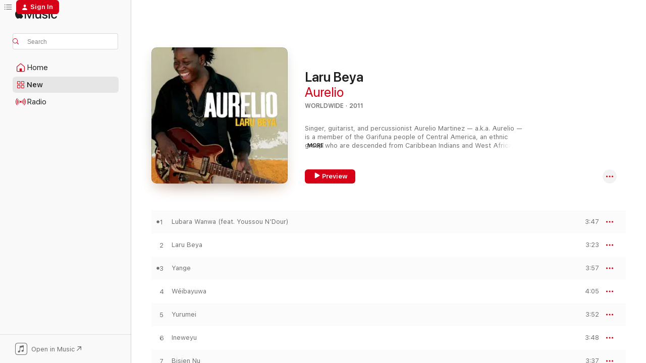

--- FILE ---
content_type: text/html
request_url: https://music.apple.com/us/album/laru-beya/410645116?at=1000lHKX&uo=4&app=itunes&ls=1
body_size: 25143
content:
<!DOCTYPE html>
<html dir="ltr" lang="en-US">
    <head>
        <!-- prettier-ignore -->
        <meta charset="utf-8">
        <!-- prettier-ignore -->
        <meta http-equiv="X-UA-Compatible" content="IE=edge">
        <!-- prettier-ignore -->
        <meta
            name="viewport"
            content="width=device-width,initial-scale=1,interactive-widget=resizes-content"
        >
        <!-- prettier-ignore -->
        <meta name="applicable-device" content="pc,mobile">
        <!-- prettier-ignore -->
        <meta name="referrer" content="strict-origin">
        <!-- prettier-ignore -->
        <link
            rel="apple-touch-icon"
            sizes="180x180"
            href="/assets/favicon/favicon-180.png"
        >
        <!-- prettier-ignore -->
        <link
            rel="icon"
            type="image/png"
            sizes="32x32"
            href="/assets/favicon/favicon-32.png"
        >
        <!-- prettier-ignore -->
        <link
            rel="icon"
            type="image/png"
            sizes="16x16"
            href="/assets/favicon/favicon-16.png"
        >
        <!-- prettier-ignore -->
        <link
            rel="mask-icon"
            href="/assets/favicon/favicon.svg"
            color="#fa233b"
        >
        <!-- prettier-ignore -->
        <link rel="manifest" href="/manifest.json">

        <title>‎Laru Beya - Album by Aurelio - Apple Music</title><!-- HEAD_svelte-1cypuwr_START --><link rel="preconnect" href="//www.apple.com/wss/fonts" crossorigin="anonymous"><link rel="stylesheet" href="//www.apple.com/wss/fonts?families=SF+Pro,v4%7CSF+Pro+Icons,v1&amp;display=swap" type="text/css" referrerpolicy="strict-origin-when-cross-origin"><!-- HEAD_svelte-1cypuwr_END --><!-- HEAD_svelte-eg3hvx_START -->    <meta name="description" content="Listen to Laru Beya by Aurelio on Apple Music. 2011. 12 Songs. Duration: 47 minutes."> <meta name="keywords" content="listen, Laru Beya, Aurelio, music, singles, songs, Worldwide, streaming music, apple music"> <link rel="canonical" href="https://music.apple.com/us/album/laru-beya/410645116">   <link rel="alternate" type="application/json+oembed" href="https://music.apple.com/api/oembed?url=https%3A%2F%2Fmusic.apple.com%2Fus%2Falbum%2Flaru-beya%2F410645116" title="Laru Beya by Aurelio on Apple Music">  <meta name="al:ios:app_store_id" content="1108187390"> <meta name="al:ios:app_name" content="Apple Music"> <meta name="apple:content_id" content="410645116"> <meta name="apple:title" content="Laru Beya"> <meta name="apple:description" content="Listen to Laru Beya by Aurelio on Apple Music. 2011. 12 Songs. Duration: 47 minutes.">   <meta property="og:title" content="Laru Beya by Aurelio on Apple Music"> <meta property="og:description" content="Album · 2011 · 12 Songs"> <meta property="og:site_name" content="Apple Music - Web Player"> <meta property="og:url" content="https://music.apple.com/us/album/laru-beya/410645116"> <meta property="og:image" content="https://is1-ssl.mzstatic.com/image/thumb/Music112/v4/52/2f/0e/522f0ea7-6376-ab1f-b1a3-37fd46e4648b/098787200263.png/1200x630wp-60.jpg"> <meta property="og:image:secure_url" content="https://is1-ssl.mzstatic.com/image/thumb/Music112/v4/52/2f/0e/522f0ea7-6376-ab1f-b1a3-37fd46e4648b/098787200263.png/1200x630wp-60.jpg"> <meta property="og:image:alt" content="Laru Beya by Aurelio on Apple Music"> <meta property="og:image:width" content="1200"> <meta property="og:image:height" content="630"> <meta property="og:image:type" content="image/jpg"> <meta property="og:type" content="music.album"> <meta property="og:locale" content="en_US">  <meta property="music:song_count" content="12"> <meta property="music:song" content="https://music.apple.com/us/song/lubara-wanwa-feat-youssou-ndour/410645123"> <meta property="music:song:preview_url:secure_url" content="https://music.apple.com/us/song/lubara-wanwa-feat-youssou-ndour/410645123"> <meta property="music:song:disc" content="1"> <meta property="music:song:duration" content="PT3M47S"> <meta property="music:song:track" content="1">  <meta property="music:song" content="https://music.apple.com/us/song/laru-beya/410645127"> <meta property="music:song:preview_url:secure_url" content="https://music.apple.com/us/song/laru-beya/410645127"> <meta property="music:song:disc" content="1"> <meta property="music:song:duration" content="PT3M23S"> <meta property="music:song:track" content="2">  <meta property="music:song" content="https://music.apple.com/us/song/yange/410645128"> <meta property="music:song:preview_url:secure_url" content="https://music.apple.com/us/song/yange/410645128"> <meta property="music:song:disc" content="1"> <meta property="music:song:duration" content="PT3M57S"> <meta property="music:song:track" content="3">  <meta property="music:song" content="https://music.apple.com/us/song/w%C3%A9ibayuwa/410645130"> <meta property="music:song:preview_url:secure_url" content="https://music.apple.com/us/song/w%C3%A9ibayuwa/410645130"> <meta property="music:song:disc" content="1"> <meta property="music:song:duration" content="PT4M5S"> <meta property="music:song:track" content="4">  <meta property="music:song" content="https://music.apple.com/us/song/yurumei/410645131"> <meta property="music:song:preview_url:secure_url" content="https://music.apple.com/us/song/yurumei/410645131"> <meta property="music:song:disc" content="1"> <meta property="music:song:duration" content="PT3M52S"> <meta property="music:song:track" content="5">  <meta property="music:song" content="https://music.apple.com/us/song/ineweyu/410645132"> <meta property="music:song:preview_url:secure_url" content="https://music.apple.com/us/song/ineweyu/410645132"> <meta property="music:song:disc" content="1"> <meta property="music:song:duration" content="PT3M48S"> <meta property="music:song:track" content="6">  <meta property="music:song" content="https://music.apple.com/us/song/bisien-nu/410645133"> <meta property="music:song:preview_url:secure_url" content="https://music.apple.com/us/song/bisien-nu/410645133"> <meta property="music:song:disc" content="1"> <meta property="music:song:duration" content="PT3M37S"> <meta property="music:song:track" content="7">  <meta property="music:song" content="https://music.apple.com/us/song/mayahuab%C3%A1-feat-youssou-ndour/410645135"> <meta property="music:song:preview_url:secure_url" content="https://music.apple.com/us/song/mayahuab%C3%A1-feat-youssou-ndour/410645135"> <meta property="music:song:disc" content="1"> <meta property="music:song:duration" content="PT4M58S"> <meta property="music:song:track" content="8">  <meta property="music:song" content="https://music.apple.com/us/song/tio-sam/410645136"> <meta property="music:song:preview_url:secure_url" content="https://music.apple.com/us/song/tio-sam/410645136"> <meta property="music:song:disc" content="1"> <meta property="music:song:duration" content="PT3M55S"> <meta property="music:song:track" content="9">  <meta property="music:song" content="https://music.apple.com/us/song/wamada/410645138"> <meta property="music:song:preview_url:secure_url" content="https://music.apple.com/us/song/wamada/410645138"> <meta property="music:song:disc" content="1"> <meta property="music:song:duration" content="PT4M14S"> <meta property="music:song:track" content="10">  <meta property="music:song" content="https://music.apple.com/us/song/nuwaruguma/410645139"> <meta property="music:song:preview_url:secure_url" content="https://music.apple.com/us/song/nuwaruguma/410645139"> <meta property="music:song:disc" content="1"> <meta property="music:song:duration" content="PT4M27S"> <meta property="music:song:track" content="11">  <meta property="music:song" content="https://music.apple.com/us/song/ereba/410645140"> <meta property="music:song:preview_url:secure_url" content="https://music.apple.com/us/song/ereba/410645140"> <meta property="music:song:disc" content="1"> <meta property="music:song:duration" content="PT3M38S"> <meta property="music:song:track" content="12">   <meta property="music:musician" content="https://music.apple.com/us/artist/aurelio/213638086"> <meta property="music:release_date" content="2011-01-18T00:00:00.000Z">   <meta name="twitter:title" content="Laru Beya by Aurelio on Apple Music"> <meta name="twitter:description" content="Album · 2011 · 12 Songs"> <meta name="twitter:site" content="@AppleMusic"> <meta name="twitter:image" content="https://is1-ssl.mzstatic.com/image/thumb/Music112/v4/52/2f/0e/522f0ea7-6376-ab1f-b1a3-37fd46e4648b/098787200263.png/600x600bf-60.jpg"> <meta name="twitter:image:alt" content="Laru Beya by Aurelio on Apple Music"> <meta name="twitter:card" content="summary">       <!-- HTML_TAG_START -->
                <script id=schema:music-album type="application/ld+json">
                    {"@context":"http://schema.org","@type":"MusicAlbum","name":"Laru Beya","description":"Listen to Laru Beya by Aurelio on Apple Music. 2011. 12 Songs. Duration: 47 minutes.","citation":[{"@type":"MusicAlbum","image":"https://is1-ssl.mzstatic.com/image/thumb/Music115/v4/ae/33/df/ae33dfe4-6915-7a7e-fc8a-bd1aba86e5b3/191773662288.jpg/1200x630bb.jpg","url":"https://music.apple.com/us/album/w%C3%A1tina/1293387670","name":"Wátina"},{"@type":"MusicAlbum","image":"https://is1-ssl.mzstatic.com/image/thumb/Music128/v4/fa/5e/45/fa5e4529-06fb-2174-ad52-8ba82262dad0/193483185613.jpg/1200x630bb.jpg","url":"https://music.apple.com/us/album/ay%C3%B3/1446969748","name":"Ayó"},{"@type":"MusicAlbum","image":"https://is1-ssl.mzstatic.com/image/thumb/Music115/v4/3a/67/64/3a676417-3924-c119-631c-8443bd3b5286/191773679637.jpg/1200x630bb.jpg","url":"https://music.apple.com/us/album/bumari/1401114488","name":"Bumari"},{"@type":"MusicAlbum","image":"https://is1-ssl.mzstatic.com/image/thumb/Music122/v4/3c/15/92/3c1592c7-3bc7-d5aa-bb22-e03f13ecf81e/0884108004586_cover.jpg/1200x630bb.jpg","url":"https://music.apple.com/us/album/supernatural-love/1654123552","name":"Supernatural Love"},{"@type":"MusicAlbum","image":"https://is1-ssl.mzstatic.com/image/thumb/Music122/v4/c2/97/4e/c2974edf-56e4-f7bc-e0d7-5e0f3998daab/0884108000069_cover.jpg/1200x630bb.jpg","url":"https://music.apple.com/us/album/tande-la/1653928200","name":"Tande-La"},{"@type":"MusicAlbum","image":"https://is1-ssl.mzstatic.com/image/thumb/Music126/v4/2f/53/8d/2f538d0f-b656-f203-b846-1efc800641fd/0859381180814.jpg/1200x630bb.jpg","url":"https://music.apple.com/us/album/lamp-fall/1716606329","name":"Lamp Fall"},{"@type":"MusicAlbum","image":"https://is1-ssl.mzstatic.com/image/thumb/Music117/v4/8b/d5/12/8bd51254-80eb-fa14-4603-1ffbb19fe042/890846001305_cover.jpg/1200x630bb.jpg","url":"https://music.apple.com/us/album/libation/806001673","name":"Libation"},{"@type":"MusicAlbum","image":"https://is1-ssl.mzstatic.com/image/thumb/Music124/v4/10/dc/b5/10dcb5ee-3a2d-7630-e879-3796ac76fd4f/mzi.wmwyoyax.jpg/1200x630bb.jpg","url":"https://music.apple.com/us/album/sahel-folk/405392991","name":"Sahel Folk"},{"@type":"MusicAlbum","image":"https://is1-ssl.mzstatic.com/image/thumb/Music/82/d7/d8/mzi.cnnarzcq.jpg/1200x630bb.jpg","url":"https://music.apple.com/us/album/afrodiaspora/425403559","name":"Afrodiaspora"},{"@type":"MusicAlbum","image":"https://is1-ssl.mzstatic.com/image/thumb/Music124/v4/0c/79/75/0c7975e4-5a50-ce22-f596-c7c39f74d8c4/196006120689.jpg/1200x630bb.jpg","url":"https://music.apple.com/us/album/rising-tide/1557629144","name":"Rising Tide"}],"tracks":[{"@type":"MusicRecording","name":"Lubara Wanwa (feat. Youssou N'Dour)","duration":"PT3M47S","url":"https://music.apple.com/us/song/lubara-wanwa-feat-youssou-ndour/410645123","offers":{"@type":"Offer","category":"free","price":0},"audio":{"@type":"AudioObject","potentialAction":{"@type":"ListenAction","expectsAcceptanceOf":{"@type":"Offer","category":"free"},"target":{"@type":"EntryPoint","actionPlatform":"https://music.apple.com/us/song/lubara-wanwa-feat-youssou-ndour/410645123"}},"name":"Lubara Wanwa (feat. Youssou N'Dour)","contentUrl":"https://audio-ssl.itunes.apple.com/itunes-assets/AudioPreview122/v4/c6/5a/4d/c65a4ddf-7156-832e-35ec-fd4f494fffd2/mzaf_7279760438031058275.plus.aac.ep.m4a","duration":"PT3M47S","uploadDate":"2010-01-01","thumbnailUrl":"https://is1-ssl.mzstatic.com/image/thumb/Music112/v4/52/2f/0e/522f0ea7-6376-ab1f-b1a3-37fd46e4648b/098787200263.png/1200x630bb.jpg"}},{"@type":"MusicRecording","name":"Laru Beya","duration":"PT3M23S","url":"https://music.apple.com/us/song/laru-beya/410645127","offers":{"@type":"Offer","category":"free","price":0},"audio":{"@type":"AudioObject","potentialAction":{"@type":"ListenAction","expectsAcceptanceOf":{"@type":"Offer","category":"free"},"target":{"@type":"EntryPoint","actionPlatform":"https://music.apple.com/us/song/laru-beya/410645127"}},"name":"Laru Beya","contentUrl":"https://audio-ssl.itunes.apple.com/itunes-assets/AudioPreview112/v4/4a/ef/36/4aef362f-dee6-f350-d7ff-9e2441b2141f/mzaf_10520169564923354681.plus.aac.ep.m4a","duration":"PT3M23S","uploadDate":"2010-01-01","thumbnailUrl":"https://is1-ssl.mzstatic.com/image/thumb/Music112/v4/52/2f/0e/522f0ea7-6376-ab1f-b1a3-37fd46e4648b/098787200263.png/1200x630bb.jpg"}},{"@type":"MusicRecording","name":"Yange","duration":"PT3M57S","url":"https://music.apple.com/us/song/yange/410645128","offers":{"@type":"Offer","category":"free","price":0},"audio":{"@type":"AudioObject","potentialAction":{"@type":"ListenAction","expectsAcceptanceOf":{"@type":"Offer","category":"free"},"target":{"@type":"EntryPoint","actionPlatform":"https://music.apple.com/us/song/yange/410645128"}},"name":"Yange","contentUrl":"https://audio-ssl.itunes.apple.com/itunes-assets/AudioPreview122/v4/00/1a/16/001a16a1-27b5-ffd3-b35f-304564f4aeec/mzaf_169539770398639571.plus.aac.ep.m4a","duration":"PT3M57S","uploadDate":"2010-01-01","thumbnailUrl":"https://is1-ssl.mzstatic.com/image/thumb/Music112/v4/52/2f/0e/522f0ea7-6376-ab1f-b1a3-37fd46e4648b/098787200263.png/1200x630bb.jpg"}},{"@type":"MusicRecording","name":"Wéibayuwa","duration":"PT4M5S","url":"https://music.apple.com/us/song/w%C3%A9ibayuwa/410645130","offers":{"@type":"Offer","category":"free","price":0},"audio":{"@type":"AudioObject","potentialAction":{"@type":"ListenAction","expectsAcceptanceOf":{"@type":"Offer","category":"free"},"target":{"@type":"EntryPoint","actionPlatform":"https://music.apple.com/us/song/w%C3%A9ibayuwa/410645130"}},"name":"Wéibayuwa","contentUrl":"https://audio-ssl.itunes.apple.com/itunes-assets/AudioPreview122/v4/f2/b7/8b/f2b78b25-6550-b9ec-3e16-b8f4b0f3aff9/mzaf_12984110248401259655.plus.aac.ep.m4a","duration":"PT4M5S","uploadDate":"2010-01-01","thumbnailUrl":"https://is1-ssl.mzstatic.com/image/thumb/Music112/v4/52/2f/0e/522f0ea7-6376-ab1f-b1a3-37fd46e4648b/098787200263.png/1200x630bb.jpg"}},{"@type":"MusicRecording","name":"Yurumei","duration":"PT3M52S","url":"https://music.apple.com/us/song/yurumei/410645131","offers":{"@type":"Offer","category":"free","price":0},"audio":{"@type":"AudioObject","potentialAction":{"@type":"ListenAction","expectsAcceptanceOf":{"@type":"Offer","category":"free"},"target":{"@type":"EntryPoint","actionPlatform":"https://music.apple.com/us/song/yurumei/410645131"}},"name":"Yurumei","contentUrl":"https://audio-ssl.itunes.apple.com/itunes-assets/AudioPreview112/v4/03/bd/ed/03bded21-e11f-6641-b0c7-48cf98b374db/mzaf_9662139833992468474.plus.aac.ep.m4a","duration":"PT3M52S","uploadDate":"2010-01-01","thumbnailUrl":"https://is1-ssl.mzstatic.com/image/thumb/Music112/v4/52/2f/0e/522f0ea7-6376-ab1f-b1a3-37fd46e4648b/098787200263.png/1200x630bb.jpg"}},{"@type":"MusicRecording","name":"Ineweyu","duration":"PT3M48S","url":"https://music.apple.com/us/song/ineweyu/410645132","offers":{"@type":"Offer","category":"free","price":0},"audio":{"@type":"AudioObject","potentialAction":{"@type":"ListenAction","expectsAcceptanceOf":{"@type":"Offer","category":"free"},"target":{"@type":"EntryPoint","actionPlatform":"https://music.apple.com/us/song/ineweyu/410645132"}},"name":"Ineweyu","contentUrl":"https://audio-ssl.itunes.apple.com/itunes-assets/AudioPreview112/v4/2c/7d/37/2c7d3745-c81d-131c-45a7-d72e2901689a/mzaf_6554641919529960762.plus.aac.ep.m4a","duration":"PT3M48S","uploadDate":"2010-01-01","thumbnailUrl":"https://is1-ssl.mzstatic.com/image/thumb/Music112/v4/52/2f/0e/522f0ea7-6376-ab1f-b1a3-37fd46e4648b/098787200263.png/1200x630bb.jpg"}},{"@type":"MusicRecording","name":"Bisien Nu","duration":"PT3M37S","url":"https://music.apple.com/us/song/bisien-nu/410645133","offers":{"@type":"Offer","category":"free","price":0},"audio":{"@type":"AudioObject","potentialAction":{"@type":"ListenAction","expectsAcceptanceOf":{"@type":"Offer","category":"free"},"target":{"@type":"EntryPoint","actionPlatform":"https://music.apple.com/us/song/bisien-nu/410645133"}},"name":"Bisien Nu","contentUrl":"https://audio-ssl.itunes.apple.com/itunes-assets/AudioPreview122/v4/ee/b4/d2/eeb4d294-7011-b9d1-080e-0839dd93a42f/mzaf_6552899284971402232.plus.aac.ep.m4a","duration":"PT3M37S","uploadDate":"2010-01-01","thumbnailUrl":"https://is1-ssl.mzstatic.com/image/thumb/Music112/v4/52/2f/0e/522f0ea7-6376-ab1f-b1a3-37fd46e4648b/098787200263.png/1200x630bb.jpg"}},{"@type":"MusicRecording","name":"Mayahuabá (feat. Youssou N'Dour)","duration":"PT4M58S","url":"https://music.apple.com/us/song/mayahuab%C3%A1-feat-youssou-ndour/410645135","offers":{"@type":"Offer","category":"free","price":0},"audio":{"@type":"AudioObject","potentialAction":{"@type":"ListenAction","expectsAcceptanceOf":{"@type":"Offer","category":"free"},"target":{"@type":"EntryPoint","actionPlatform":"https://music.apple.com/us/song/mayahuab%C3%A1-feat-youssou-ndour/410645135"}},"name":"Mayahuabá (feat. Youssou N'Dour)","contentUrl":"https://audio-ssl.itunes.apple.com/itunes-assets/AudioPreview122/v4/f2/77/46/f27746ad-fae7-853a-9a10-7d395b1f1739/mzaf_13773470393665312052.plus.aac.ep.m4a","duration":"PT4M58S","uploadDate":"2010-01-01","thumbnailUrl":"https://is1-ssl.mzstatic.com/image/thumb/Music112/v4/52/2f/0e/522f0ea7-6376-ab1f-b1a3-37fd46e4648b/098787200263.png/1200x630bb.jpg"}},{"@type":"MusicRecording","name":"Tio Sam","duration":"PT3M55S","url":"https://music.apple.com/us/song/tio-sam/410645136","offers":{"@type":"Offer","category":"free","price":0},"audio":{"@type":"AudioObject","potentialAction":{"@type":"ListenAction","expectsAcceptanceOf":{"@type":"Offer","category":"free"},"target":{"@type":"EntryPoint","actionPlatform":"https://music.apple.com/us/song/tio-sam/410645136"}},"name":"Tio Sam","contentUrl":"https://audio-ssl.itunes.apple.com/itunes-assets/AudioPreview122/v4/5b/8b/eb/5b8beb42-f959-2631-9918-ddf13901f7cd/mzaf_16336821846298916472.plus.aac.ep.m4a","duration":"PT3M55S","uploadDate":"2010-01-01","thumbnailUrl":"https://is1-ssl.mzstatic.com/image/thumb/Music112/v4/52/2f/0e/522f0ea7-6376-ab1f-b1a3-37fd46e4648b/098787200263.png/1200x630bb.jpg"}},{"@type":"MusicRecording","name":"Wamada","duration":"PT4M14S","url":"https://music.apple.com/us/song/wamada/410645138","offers":{"@type":"Offer","category":"free","price":0},"audio":{"@type":"AudioObject","potentialAction":{"@type":"ListenAction","expectsAcceptanceOf":{"@type":"Offer","category":"free"},"target":{"@type":"EntryPoint","actionPlatform":"https://music.apple.com/us/song/wamada/410645138"}},"name":"Wamada","contentUrl":"https://audio-ssl.itunes.apple.com/itunes-assets/AudioPreview122/v4/77/f6/96/77f696a4-7fb4-2275-8463-15597808df31/mzaf_15381290830462109740.plus.aac.ep.m4a","duration":"PT4M14S","uploadDate":"2010-01-01","thumbnailUrl":"https://is1-ssl.mzstatic.com/image/thumb/Music112/v4/52/2f/0e/522f0ea7-6376-ab1f-b1a3-37fd46e4648b/098787200263.png/1200x630bb.jpg"}},{"@type":"MusicRecording","name":"Nuwaruguma","duration":"PT4M27S","url":"https://music.apple.com/us/song/nuwaruguma/410645139","offers":{"@type":"Offer","category":"free","price":0},"audio":{"@type":"AudioObject","potentialAction":{"@type":"ListenAction","expectsAcceptanceOf":{"@type":"Offer","category":"free"},"target":{"@type":"EntryPoint","actionPlatform":"https://music.apple.com/us/song/nuwaruguma/410645139"}},"name":"Nuwaruguma","contentUrl":"https://audio-ssl.itunes.apple.com/itunes-assets/AudioPreview112/v4/c1/97/46/c1974686-1d2f-12dc-af92-b074fdb32bbd/mzaf_17852762468414430218.plus.aac.ep.m4a","duration":"PT4M27S","uploadDate":"2010-01-01","thumbnailUrl":"https://is1-ssl.mzstatic.com/image/thumb/Music112/v4/52/2f/0e/522f0ea7-6376-ab1f-b1a3-37fd46e4648b/098787200263.png/1200x630bb.jpg"}},{"@type":"MusicRecording","name":"Ereba","duration":"PT3M38S","url":"https://music.apple.com/us/song/ereba/410645140","offers":{"@type":"Offer","category":"free","price":0},"audio":{"@type":"AudioObject","potentialAction":{"@type":"ListenAction","expectsAcceptanceOf":{"@type":"Offer","category":"free"},"target":{"@type":"EntryPoint","actionPlatform":"https://music.apple.com/us/song/ereba/410645140"}},"name":"Ereba","contentUrl":"https://audio-ssl.itunes.apple.com/itunes-assets/AudioPreview122/v4/0b/5a/74/0b5a7497-0816-20b3-7330-abe79e6345a5/mzaf_4555160025043422870.plus.aac.ep.m4a","duration":"PT3M38S","uploadDate":"2010-01-01","thumbnailUrl":"https://is1-ssl.mzstatic.com/image/thumb/Music112/v4/52/2f/0e/522f0ea7-6376-ab1f-b1a3-37fd46e4648b/098787200263.png/1200x630bb.jpg"}}],"workExample":[{"@type":"MusicAlbum","image":"https://is1-ssl.mzstatic.com/image/thumb/Music128/v4/10/37/b8/1037b89d-e600-809a-20bc-30a0eb5a2ace/191773659134.jpg/1200x630bb.jpg","url":"https://music.apple.com/us/album/garifuna-soul/1293379577","name":"Garifuna Soul"},{"@type":"MusicAlbum","image":"https://is1-ssl.mzstatic.com/image/thumb/Music118/v4/7a/d6/3c/7ad63c67-8ae7-b801-ce96-634139aba196/191773654467.jpg/1200x630bb.jpg","url":"https://music.apple.com/us/album/garifuna-remixed-02-ep/1278516383","name":"Garifuna Remixed, 02 - EP"},{"@type":"MusicAlbum","image":"https://is1-ssl.mzstatic.com/image/thumb/Music211/v4/d4/91/7a/d4917a40-0aae-8e8d-9765-f78637683f5b/7300345329051.jpg/1200x630bb.jpg","url":"https://music.apple.com/us/album/tell-me-feat-jeff-germita-single/1826538570","name":"Tell me (feat. Jeff Germita) - Single"},{"@type":"MusicAlbum","image":"https://is1-ssl.mzstatic.com/image/thumb/Music211/v4/e4/23/79/e4237986-a0c2-ae03-0dd3-fcb175c5bd04/7300343317951.jpg/1200x630bb.jpg","url":"https://music.apple.com/us/album/minimal-feat-jeff-germita-single/1789107941","name":"Minimal (feat. Jeff Germita) - Single"},{"@type":"MusicAlbum","image":"https://is1-ssl.mzstatic.com/image/thumb/Music112/v4/ed/d9/48/edd94816-8262-d42b-15fa-deee322b0b3a/197227115188.png/1200x630bb.jpg","url":"https://music.apple.com/us/album/cold-hearts-feat-aurelio-single/1657259706","name":"Cold Heart's (feat. Aurelio) - Single"},{"@type":"MusicAlbum","image":"https://is1-ssl.mzstatic.com/image/thumb/Music211/v4/3d/b8/2e/3db82eb9-8e76-1182-a230-ab738d9bc5b0/7300343699378.jpg/1200x630bb.jpg","url":"https://music.apple.com/us/album/arclight-feat-jeff-germita-ep/1795893304","name":"Arclight (feat. Jeff Germita) - EP"},{"@type":"MusicAlbum","image":"https://is1-ssl.mzstatic.com/image/thumb/Music122/v4/8d/0e/72/8d0e7289-ad85-fca7-fb94-110426073c89/BIS-77085.jpg/1200x630bb.jpg","url":"https://music.apple.com/us/album/alejandra-single/1637707535","name":"Alejandra - Single"},{"@type":"MusicAlbum","image":"https://is1-ssl.mzstatic.com/image/thumb/Music118/v4/ea/31/90/ea319090-9ef4-b6c0-e21d-de86274c691a/0.jpg/1200x630bb.jpg","url":"https://music.apple.com/us/album/tipo-anitta-feat-cross-single/1418960244","name":"Tipo Anitta (feat. Cross) - Single"},{"@type":"MusicAlbum","image":"https://is1-ssl.mzstatic.com/image/thumb/Music123/v4/08/ac/64/08ac64eb-dd5d-8b04-9ea7-f5c21b6fb732/0.jpg/1200x630bb.jpg","url":"https://music.apple.com/us/album/bail%C3%A3o-single/1481507005","name":"Bailão - Single"},{"@type":"MusicAlbum","image":"https://is1-ssl.mzstatic.com/image/thumb/Music122/v4/08/c3/a1/08c3a129-3705-ce7e-f527-708f4a860595/BIS-77089.jpg/1200x630bb.jpg","url":"https://music.apple.com/us/album/viva-mi-desgracia-single/1637707865","name":"Viva Mi Desgracia - Single"},{"@type":"MusicAlbum","image":"https://is1-ssl.mzstatic.com/image/thumb/Music221/v4/0f/fc/28/0ffc285b-6a4f-4a24-ef8a-0ab6eb75ebda/7300343932192.jpg/1200x630bb.jpg","url":"https://music.apple.com/us/album/twilight-single/1800216714","name":"Twilight - Single"},{"@type":"MusicAlbum","image":"https://is1-ssl.mzstatic.com/image/thumb/Music221/v4/a3/d9/5e/a3d95e82-b863-3f6d-6a7a-aa38eafc9777/9008798712021_cover.jpg/1200x630bb.jpg","url":"https://music.apple.com/us/album/ciao-bella-single/1822616365","name":"Ciao Bella - Single"},{"@type":"MusicAlbum","image":"https://is1-ssl.mzstatic.com/image/thumb/Music/v4/7b/0a/78/7b0a78ed-12e5-5cb8-2f3b-15376e1c6d15/849926014179.jpg/1200x630bb.jpg","url":"https://music.apple.com/us/album/aurelio-y-sus-canciones/712639252","name":"Aurelio y Sus Canciones"},{"@type":"MusicAlbum","image":"https://is1-ssl.mzstatic.com/image/thumb/Music211/v4/9a/36/00/9a360078-5463-f372-28fd-411d7536071a/7300341812212.jpg/1200x630bb.jpg","url":"https://music.apple.com/us/album/this-is-the-end-single/1760328075","name":"This is the end - Single"},{"@type":"MusicAlbum","image":"https://is1-ssl.mzstatic.com/image/thumb/Music118/v4/07/38/57/0738579e-20dd-8db2-704e-1283d2a32f43/cover.jpg/1200x630bb.jpg","url":"https://music.apple.com/us/album/are-you-ready-to-jump/1262418736","name":"Are You Ready to Jump?"},{"@type":"MusicRecording","name":"Lubara Wanwa (feat. Youssou N'Dour)","duration":"PT3M47S","url":"https://music.apple.com/us/song/lubara-wanwa-feat-youssou-ndour/410645123","offers":{"@type":"Offer","category":"free","price":0},"audio":{"@type":"AudioObject","potentialAction":{"@type":"ListenAction","expectsAcceptanceOf":{"@type":"Offer","category":"free"},"target":{"@type":"EntryPoint","actionPlatform":"https://music.apple.com/us/song/lubara-wanwa-feat-youssou-ndour/410645123"}},"name":"Lubara Wanwa (feat. Youssou N'Dour)","contentUrl":"https://audio-ssl.itunes.apple.com/itunes-assets/AudioPreview122/v4/c6/5a/4d/c65a4ddf-7156-832e-35ec-fd4f494fffd2/mzaf_7279760438031058275.plus.aac.ep.m4a","duration":"PT3M47S","uploadDate":"2010-01-01","thumbnailUrl":"https://is1-ssl.mzstatic.com/image/thumb/Music112/v4/52/2f/0e/522f0ea7-6376-ab1f-b1a3-37fd46e4648b/098787200263.png/1200x630bb.jpg"}},{"@type":"MusicRecording","name":"Laru Beya","duration":"PT3M23S","url":"https://music.apple.com/us/song/laru-beya/410645127","offers":{"@type":"Offer","category":"free","price":0},"audio":{"@type":"AudioObject","potentialAction":{"@type":"ListenAction","expectsAcceptanceOf":{"@type":"Offer","category":"free"},"target":{"@type":"EntryPoint","actionPlatform":"https://music.apple.com/us/song/laru-beya/410645127"}},"name":"Laru Beya","contentUrl":"https://audio-ssl.itunes.apple.com/itunes-assets/AudioPreview112/v4/4a/ef/36/4aef362f-dee6-f350-d7ff-9e2441b2141f/mzaf_10520169564923354681.plus.aac.ep.m4a","duration":"PT3M23S","uploadDate":"2010-01-01","thumbnailUrl":"https://is1-ssl.mzstatic.com/image/thumb/Music112/v4/52/2f/0e/522f0ea7-6376-ab1f-b1a3-37fd46e4648b/098787200263.png/1200x630bb.jpg"}},{"@type":"MusicRecording","name":"Yange","duration":"PT3M57S","url":"https://music.apple.com/us/song/yange/410645128","offers":{"@type":"Offer","category":"free","price":0},"audio":{"@type":"AudioObject","potentialAction":{"@type":"ListenAction","expectsAcceptanceOf":{"@type":"Offer","category":"free"},"target":{"@type":"EntryPoint","actionPlatform":"https://music.apple.com/us/song/yange/410645128"}},"name":"Yange","contentUrl":"https://audio-ssl.itunes.apple.com/itunes-assets/AudioPreview122/v4/00/1a/16/001a16a1-27b5-ffd3-b35f-304564f4aeec/mzaf_169539770398639571.plus.aac.ep.m4a","duration":"PT3M57S","uploadDate":"2010-01-01","thumbnailUrl":"https://is1-ssl.mzstatic.com/image/thumb/Music112/v4/52/2f/0e/522f0ea7-6376-ab1f-b1a3-37fd46e4648b/098787200263.png/1200x630bb.jpg"}},{"@type":"MusicRecording","name":"Wéibayuwa","duration":"PT4M5S","url":"https://music.apple.com/us/song/w%C3%A9ibayuwa/410645130","offers":{"@type":"Offer","category":"free","price":0},"audio":{"@type":"AudioObject","potentialAction":{"@type":"ListenAction","expectsAcceptanceOf":{"@type":"Offer","category":"free"},"target":{"@type":"EntryPoint","actionPlatform":"https://music.apple.com/us/song/w%C3%A9ibayuwa/410645130"}},"name":"Wéibayuwa","contentUrl":"https://audio-ssl.itunes.apple.com/itunes-assets/AudioPreview122/v4/f2/b7/8b/f2b78b25-6550-b9ec-3e16-b8f4b0f3aff9/mzaf_12984110248401259655.plus.aac.ep.m4a","duration":"PT4M5S","uploadDate":"2010-01-01","thumbnailUrl":"https://is1-ssl.mzstatic.com/image/thumb/Music112/v4/52/2f/0e/522f0ea7-6376-ab1f-b1a3-37fd46e4648b/098787200263.png/1200x630bb.jpg"}},{"@type":"MusicRecording","name":"Yurumei","duration":"PT3M52S","url":"https://music.apple.com/us/song/yurumei/410645131","offers":{"@type":"Offer","category":"free","price":0},"audio":{"@type":"AudioObject","potentialAction":{"@type":"ListenAction","expectsAcceptanceOf":{"@type":"Offer","category":"free"},"target":{"@type":"EntryPoint","actionPlatform":"https://music.apple.com/us/song/yurumei/410645131"}},"name":"Yurumei","contentUrl":"https://audio-ssl.itunes.apple.com/itunes-assets/AudioPreview112/v4/03/bd/ed/03bded21-e11f-6641-b0c7-48cf98b374db/mzaf_9662139833992468474.plus.aac.ep.m4a","duration":"PT3M52S","uploadDate":"2010-01-01","thumbnailUrl":"https://is1-ssl.mzstatic.com/image/thumb/Music112/v4/52/2f/0e/522f0ea7-6376-ab1f-b1a3-37fd46e4648b/098787200263.png/1200x630bb.jpg"}},{"@type":"MusicRecording","name":"Ineweyu","duration":"PT3M48S","url":"https://music.apple.com/us/song/ineweyu/410645132","offers":{"@type":"Offer","category":"free","price":0},"audio":{"@type":"AudioObject","potentialAction":{"@type":"ListenAction","expectsAcceptanceOf":{"@type":"Offer","category":"free"},"target":{"@type":"EntryPoint","actionPlatform":"https://music.apple.com/us/song/ineweyu/410645132"}},"name":"Ineweyu","contentUrl":"https://audio-ssl.itunes.apple.com/itunes-assets/AudioPreview112/v4/2c/7d/37/2c7d3745-c81d-131c-45a7-d72e2901689a/mzaf_6554641919529960762.plus.aac.ep.m4a","duration":"PT3M48S","uploadDate":"2010-01-01","thumbnailUrl":"https://is1-ssl.mzstatic.com/image/thumb/Music112/v4/52/2f/0e/522f0ea7-6376-ab1f-b1a3-37fd46e4648b/098787200263.png/1200x630bb.jpg"}},{"@type":"MusicRecording","name":"Bisien Nu","duration":"PT3M37S","url":"https://music.apple.com/us/song/bisien-nu/410645133","offers":{"@type":"Offer","category":"free","price":0},"audio":{"@type":"AudioObject","potentialAction":{"@type":"ListenAction","expectsAcceptanceOf":{"@type":"Offer","category":"free"},"target":{"@type":"EntryPoint","actionPlatform":"https://music.apple.com/us/song/bisien-nu/410645133"}},"name":"Bisien Nu","contentUrl":"https://audio-ssl.itunes.apple.com/itunes-assets/AudioPreview122/v4/ee/b4/d2/eeb4d294-7011-b9d1-080e-0839dd93a42f/mzaf_6552899284971402232.plus.aac.ep.m4a","duration":"PT3M37S","uploadDate":"2010-01-01","thumbnailUrl":"https://is1-ssl.mzstatic.com/image/thumb/Music112/v4/52/2f/0e/522f0ea7-6376-ab1f-b1a3-37fd46e4648b/098787200263.png/1200x630bb.jpg"}},{"@type":"MusicRecording","name":"Mayahuabá (feat. Youssou N'Dour)","duration":"PT4M58S","url":"https://music.apple.com/us/song/mayahuab%C3%A1-feat-youssou-ndour/410645135","offers":{"@type":"Offer","category":"free","price":0},"audio":{"@type":"AudioObject","potentialAction":{"@type":"ListenAction","expectsAcceptanceOf":{"@type":"Offer","category":"free"},"target":{"@type":"EntryPoint","actionPlatform":"https://music.apple.com/us/song/mayahuab%C3%A1-feat-youssou-ndour/410645135"}},"name":"Mayahuabá (feat. Youssou N'Dour)","contentUrl":"https://audio-ssl.itunes.apple.com/itunes-assets/AudioPreview122/v4/f2/77/46/f27746ad-fae7-853a-9a10-7d395b1f1739/mzaf_13773470393665312052.plus.aac.ep.m4a","duration":"PT4M58S","uploadDate":"2010-01-01","thumbnailUrl":"https://is1-ssl.mzstatic.com/image/thumb/Music112/v4/52/2f/0e/522f0ea7-6376-ab1f-b1a3-37fd46e4648b/098787200263.png/1200x630bb.jpg"}},{"@type":"MusicRecording","name":"Tio Sam","duration":"PT3M55S","url":"https://music.apple.com/us/song/tio-sam/410645136","offers":{"@type":"Offer","category":"free","price":0},"audio":{"@type":"AudioObject","potentialAction":{"@type":"ListenAction","expectsAcceptanceOf":{"@type":"Offer","category":"free"},"target":{"@type":"EntryPoint","actionPlatform":"https://music.apple.com/us/song/tio-sam/410645136"}},"name":"Tio Sam","contentUrl":"https://audio-ssl.itunes.apple.com/itunes-assets/AudioPreview122/v4/5b/8b/eb/5b8beb42-f959-2631-9918-ddf13901f7cd/mzaf_16336821846298916472.plus.aac.ep.m4a","duration":"PT3M55S","uploadDate":"2010-01-01","thumbnailUrl":"https://is1-ssl.mzstatic.com/image/thumb/Music112/v4/52/2f/0e/522f0ea7-6376-ab1f-b1a3-37fd46e4648b/098787200263.png/1200x630bb.jpg"}},{"@type":"MusicRecording","name":"Wamada","duration":"PT4M14S","url":"https://music.apple.com/us/song/wamada/410645138","offers":{"@type":"Offer","category":"free","price":0},"audio":{"@type":"AudioObject","potentialAction":{"@type":"ListenAction","expectsAcceptanceOf":{"@type":"Offer","category":"free"},"target":{"@type":"EntryPoint","actionPlatform":"https://music.apple.com/us/song/wamada/410645138"}},"name":"Wamada","contentUrl":"https://audio-ssl.itunes.apple.com/itunes-assets/AudioPreview122/v4/77/f6/96/77f696a4-7fb4-2275-8463-15597808df31/mzaf_15381290830462109740.plus.aac.ep.m4a","duration":"PT4M14S","uploadDate":"2010-01-01","thumbnailUrl":"https://is1-ssl.mzstatic.com/image/thumb/Music112/v4/52/2f/0e/522f0ea7-6376-ab1f-b1a3-37fd46e4648b/098787200263.png/1200x630bb.jpg"}},{"@type":"MusicRecording","name":"Nuwaruguma","duration":"PT4M27S","url":"https://music.apple.com/us/song/nuwaruguma/410645139","offers":{"@type":"Offer","category":"free","price":0},"audio":{"@type":"AudioObject","potentialAction":{"@type":"ListenAction","expectsAcceptanceOf":{"@type":"Offer","category":"free"},"target":{"@type":"EntryPoint","actionPlatform":"https://music.apple.com/us/song/nuwaruguma/410645139"}},"name":"Nuwaruguma","contentUrl":"https://audio-ssl.itunes.apple.com/itunes-assets/AudioPreview112/v4/c1/97/46/c1974686-1d2f-12dc-af92-b074fdb32bbd/mzaf_17852762468414430218.plus.aac.ep.m4a","duration":"PT4M27S","uploadDate":"2010-01-01","thumbnailUrl":"https://is1-ssl.mzstatic.com/image/thumb/Music112/v4/52/2f/0e/522f0ea7-6376-ab1f-b1a3-37fd46e4648b/098787200263.png/1200x630bb.jpg"}},{"@type":"MusicRecording","name":"Ereba","duration":"PT3M38S","url":"https://music.apple.com/us/song/ereba/410645140","offers":{"@type":"Offer","category":"free","price":0},"audio":{"@type":"AudioObject","potentialAction":{"@type":"ListenAction","expectsAcceptanceOf":{"@type":"Offer","category":"free"},"target":{"@type":"EntryPoint","actionPlatform":"https://music.apple.com/us/song/ereba/410645140"}},"name":"Ereba","contentUrl":"https://audio-ssl.itunes.apple.com/itunes-assets/AudioPreview122/v4/0b/5a/74/0b5a7497-0816-20b3-7330-abe79e6345a5/mzaf_4555160025043422870.plus.aac.ep.m4a","duration":"PT3M38S","uploadDate":"2010-01-01","thumbnailUrl":"https://is1-ssl.mzstatic.com/image/thumb/Music112/v4/52/2f/0e/522f0ea7-6376-ab1f-b1a3-37fd46e4648b/098787200263.png/1200x630bb.jpg"}}],"url":"https://music.apple.com/us/album/laru-beya/410645116","image":"https://is1-ssl.mzstatic.com/image/thumb/Music112/v4/52/2f/0e/522f0ea7-6376-ab1f-b1a3-37fd46e4648b/098787200263.png/1200x630bb.jpg","potentialAction":{"@type":"ListenAction","expectsAcceptanceOf":{"@type":"Offer","category":"free"},"target":{"@type":"EntryPoint","actionPlatform":"https://music.apple.com/us/album/laru-beya/410645116"}},"genre":["Worldwide","Music","Alternative","Rock"],"datePublished":"2011-01-18","byArtist":[{"@type":"MusicGroup","url":"https://music.apple.com/us/artist/aurelio/213638086","name":"Aurelio"}]}
                </script>
                <!-- HTML_TAG_END -->    <!-- HEAD_svelte-eg3hvx_END -->
      <script type="module" crossorigin src="/assets/index~90a29058ba.js"></script>
      <link rel="stylesheet" href="/assets/index~fbf29d0525.css">
      <script type="module">import.meta.url;import("_").catch(()=>1);async function* g(){};window.__vite_is_modern_browser=true;</script>
      <script type="module">!function(){if(window.__vite_is_modern_browser)return;console.warn("vite: loading legacy chunks, syntax error above and the same error below should be ignored");var e=document.getElementById("vite-legacy-polyfill"),n=document.createElement("script");n.src=e.src,n.onload=function(){System.import(document.getElementById('vite-legacy-entry').getAttribute('data-src'))},document.body.appendChild(n)}();</script>
    </head>
    <body>
        
        <script
            async
            src="/includes/js-cdn/musickit/v3/amp/musickit.js"
        ></script>
        <script
            type="module"
            async
            src="/includes/js-cdn/musickit/v3/components/musickit-components/musickit-components.esm.js"
        ></script>
        <script
            nomodule
            async
            src="/includes/js-cdn/musickit/v3/components/musickit-components/musickit-components.js"
        ></script>
        <svg style="display: none" xmlns="http://www.w3.org/2000/svg">
            <symbol id="play-circle-fill" viewBox="0 0 60 60">
                <path
                    class="icon-circle-fill__circle"
                    fill="var(--iconCircleFillBG, transparent)"
                    d="M30 60c16.411 0 30-13.617 30-30C60 13.588 46.382 0 29.971 0 13.588 0 .001 13.588.001 30c0 16.383 13.617 30 30 30Z"
                />
                <path
                    fill="var(--iconFillArrow, var(--keyColor, black))"
                    d="M24.411 41.853c-1.41.853-3.028.177-3.028-1.294V19.47c0-1.44 1.735-2.058 3.028-1.294l17.265 10.235a1.89 1.89 0 0 1 0 3.265L24.411 41.853Z"
                />
            </symbol>
        </svg>
        <div class="body-container">
              <div class="app-container svelte-t3vj1e" data-testid="app-container">   <div class="header svelte-rjjbqs" data-testid="header"><nav data-testid="navigation" class="navigation svelte-13li0vp"><div class="navigation__header svelte-13li0vp"><div data-testid="logo" class="logo svelte-1o7dz8w"> <a aria-label="Apple Music" role="img" href="https://music.apple.com/us/home" class="svelte-1o7dz8w"><svg height="20" viewBox="0 0 83 20" width="83" xmlns="http://www.w3.org/2000/svg" class="logo" aria-hidden="true"><path d="M34.752 19.746V6.243h-.088l-5.433 13.503h-2.074L21.711 6.243h-.087v13.503h-2.548V1.399h3.235l5.833 14.621h.1l5.82-14.62h3.248v18.347h-2.56zm16.649 0h-2.586v-2.263h-.062c-.725 1.602-2.061 2.504-4.072 2.504-2.86 0-4.61-1.894-4.61-4.958V6.37h2.698v8.125c0 2.034.95 3.127 2.81 3.127 1.95 0 3.124-1.373 3.124-3.458V6.37H51.4v13.376zm7.394-13.618c3.06 0 5.046 1.73 5.134 4.196h-2.536c-.15-1.296-1.087-2.11-2.598-2.11-1.462 0-2.436.724-2.436 1.793 0 .839.6 1.41 2.023 1.741l2.136.496c2.686.636 3.71 1.704 3.71 3.636 0 2.442-2.236 4.12-5.333 4.12-3.285 0-5.26-1.64-5.509-4.183h2.673c.25 1.398 1.187 2.085 2.836 2.085 1.623 0 2.623-.687 2.623-1.78 0-.865-.487-1.373-1.924-1.704l-2.136-.508c-2.498-.585-3.735-1.806-3.735-3.75 0-2.391 2.049-4.032 5.072-4.032zM66.1 2.836c0-.878.7-1.577 1.561-1.577.862 0 1.55.7 1.55 1.577 0 .864-.688 1.576-1.55 1.576a1.573 1.573 0 0 1-1.56-1.576zm.212 3.534h2.698v13.376h-2.698zm14.089 4.603c-.275-1.424-1.324-2.556-3.085-2.556-2.086 0-3.46 1.767-3.46 4.64 0 2.938 1.386 4.642 3.485 4.642 1.66 0 2.748-.928 3.06-2.48H83C82.713 18.067 80.477 20 77.317 20c-3.76 0-6.208-2.62-6.208-6.942 0-4.247 2.448-6.93 6.183-6.93 3.385 0 5.446 2.213 5.683 4.845h-2.573zM10.824 3.189c-.698.834-1.805 1.496-2.913 1.398-.145-1.128.41-2.33 1.036-3.065C9.644.662 10.848.05 11.835 0c.121 1.178-.336 2.33-1.01 3.19zm.999 1.619c.624.049 2.425.244 3.578 1.98-.096.074-2.137 1.272-2.113 3.79.024 3.01 2.593 4.012 2.617 4.037-.024.074-.407 1.419-1.344 2.812-.817 1.224-1.657 2.422-3.002 2.447-1.297.024-1.73-.783-3.218-.783-1.489 0-1.97.758-3.194.807-1.297.048-2.28-1.297-3.097-2.52C.368 14.908-.904 10.408.825 7.375c.84-1.516 2.377-2.47 4.034-2.495 1.273-.023 2.45.857 3.218.857.769 0 2.137-1.027 3.746-.93z"></path></svg></a>   </div> <div class="search-input-wrapper svelte-nrtdem" data-testid="search-input"><div data-testid="amp-search-input" aria-controls="search-suggestions" aria-expanded="false" aria-haspopup="listbox" aria-owns="search-suggestions" class="search-input-container svelte-rg26q6" tabindex="-1" role=""><div class="flex-container svelte-rg26q6"><form id="search-input-form" class="svelte-rg26q6"><svg height="16" width="16" viewBox="0 0 16 16" class="search-svg" aria-hidden="true"><path d="M11.87 10.835c.018.015.035.03.051.047l3.864 3.863a.735.735 0 1 1-1.04 1.04l-3.863-3.864a.744.744 0 0 1-.047-.051 6.667 6.667 0 1 1 1.035-1.035zM6.667 12a5.333 5.333 0 1 0 0-10.667 5.333 5.333 0 0 0 0 10.667z"></path></svg> <input aria-autocomplete="list" aria-multiline="false" aria-controls="search-suggestions" placeholder="Search" spellcheck="false" autocomplete="off" autocorrect="off" autocapitalize="off" type="text" inputmode="search" class="search-input__text-field svelte-rg26q6" data-testid="search-input__text-field"></form> </div> <div data-testid="search-scope-bar"></div>   </div> </div></div> <div data-testid="navigation-content" class="navigation__content svelte-13li0vp" id="navigation" aria-hidden="false"><div class="navigation__scrollable-container svelte-13li0vp"><div data-testid="navigation-items-primary" class="navigation-items navigation-items--primary svelte-ng61m8"> <ul class="navigation-items__list svelte-ng61m8">  <li class="navigation-item navigation-item__home svelte-1a5yt87" aria-selected="false" data-testid="navigation-item"> <a href="https://music.apple.com/us/home" class="navigation-item__link svelte-1a5yt87" role="button" data-testid="home" aria-pressed="false"><div class="navigation-item__content svelte-zhx7t9"> <span class="navigation-item__icon svelte-zhx7t9"> <svg width="24" height="24" viewBox="0 0 24 24" xmlns="http://www.w3.org/2000/svg" aria-hidden="true"><path d="M5.93 20.16a1.94 1.94 0 0 1-1.43-.502c-.334-.335-.502-.794-.502-1.393v-7.142c0-.362.062-.688.177-.953.123-.264.326-.529.6-.75l6.145-5.157c.176-.141.344-.247.52-.318.176-.07.362-.105.564-.105.194 0 .388.035.565.105.176.07.352.177.52.318l6.146 5.158c.273.23.467.476.59.75.124.264.177.59.177.96v7.134c0 .59-.159 1.058-.503 1.393-.335.335-.811.503-1.428.503H5.929Zm12.14-1.172c.221 0 .406-.07.547-.212a.688.688 0 0 0 .22-.511v-7.142c0-.177-.026-.344-.087-.459a.97.97 0 0 0-.265-.353l-6.154-5.149a.756.756 0 0 0-.177-.115.37.37 0 0 0-.15-.035.37.37 0 0 0-.158.035l-.177.115-6.145 5.15a.982.982 0 0 0-.274.352 1.13 1.13 0 0 0-.088.468v7.133c0 .203.08.379.23.511a.744.744 0 0 0 .546.212h12.133Zm-8.323-4.7c0-.176.062-.326.177-.432a.6.6 0 0 1 .423-.159h3.315c.176 0 .326.053.432.16s.159.255.159.431v4.973H9.756v-4.973Z"></path></svg> </span> <span class="navigation-item__label svelte-zhx7t9"> Home </span> </div></a>  </li>  <li class="navigation-item navigation-item__new svelte-1a5yt87" aria-selected="false" data-testid="navigation-item"> <a href="https://music.apple.com/us/new" class="navigation-item__link svelte-1a5yt87" role="button" data-testid="new" aria-pressed="false"><div class="navigation-item__content svelte-zhx7t9"> <span class="navigation-item__icon svelte-zhx7t9"> <svg height="24" viewBox="0 0 24 24" width="24" aria-hidden="true"><path d="M9.92 11.354c.966 0 1.453-.487 1.453-1.49v-3.4c0-1.004-.487-1.483-1.453-1.483H6.452C5.487 4.981 5 5.46 5 6.464v3.4c0 1.003.487 1.49 1.452 1.49zm7.628 0c.965 0 1.452-.487 1.452-1.49v-3.4c0-1.004-.487-1.483-1.452-1.483h-3.46c-.974 0-1.46.479-1.46 1.483v3.4c0 1.003.486 1.49 1.46 1.49zm-7.65-1.073h-3.43c-.266 0-.396-.137-.396-.418v-3.4c0-.273.13-.41.396-.41h3.43c.265 0 .402.137.402.41v3.4c0 .281-.137.418-.403.418zm7.634 0h-3.43c-.273 0-.402-.137-.402-.418v-3.4c0-.273.129-.41.403-.41h3.43c.265 0 .395.137.395.41v3.4c0 .281-.13.418-.396.418zm-7.612 8.7c.966 0 1.453-.48 1.453-1.483v-3.407c0-.996-.487-1.483-1.453-1.483H6.452c-.965 0-1.452.487-1.452 1.483v3.407c0 1.004.487 1.483 1.452 1.483zm7.628 0c.965 0 1.452-.48 1.452-1.483v-3.407c0-.996-.487-1.483-1.452-1.483h-3.46c-.974 0-1.46.487-1.46 1.483v3.407c0 1.004.486 1.483 1.46 1.483zm-7.65-1.072h-3.43c-.266 0-.396-.137-.396-.41v-3.4c0-.282.13-.418.396-.418h3.43c.265 0 .402.136.402.418v3.4c0 .273-.137.41-.403.41zm7.634 0h-3.43c-.273 0-.402-.137-.402-.41v-3.4c0-.282.129-.418.403-.418h3.43c.265 0 .395.136.395.418v3.4c0 .273-.13.41-.396.41z" fill-opacity=".95"></path></svg> </span> <span class="navigation-item__label svelte-zhx7t9"> New </span> </div></a>  </li>  <li class="navigation-item navigation-item__radio svelte-1a5yt87" aria-selected="false" data-testid="navigation-item"> <a href="https://music.apple.com/us/radio" class="navigation-item__link svelte-1a5yt87" role="button" data-testid="radio" aria-pressed="false"><div class="navigation-item__content svelte-zhx7t9"> <span class="navigation-item__icon svelte-zhx7t9"> <svg width="24" height="24" viewBox="0 0 24 24" xmlns="http://www.w3.org/2000/svg" aria-hidden="true"><path d="M19.359 18.57C21.033 16.818 22 14.461 22 11.89s-.967-4.93-2.641-6.68c-.276-.292-.653-.26-.868-.023-.222.246-.176.591.085.868 1.466 1.535 2.272 3.593 2.272 5.835 0 2.241-.806 4.3-2.272 5.835-.261.268-.307.621-.085.86.215.245.592.276.868-.016zm-13.85.014c.222-.238.176-.59-.085-.86-1.474-1.535-2.272-3.593-2.272-5.834 0-2.242.798-4.3 2.272-5.835.261-.277.307-.622.085-.868-.215-.238-.592-.269-.868.023C2.967 6.96 2 9.318 2 11.89s.967 4.929 2.641 6.68c.276.29.653.26.868.014zm1.957-1.873c.223-.253.162-.583-.1-.867-.951-1.068-1.473-2.45-1.473-3.954 0-1.505.522-2.887 1.474-3.954.26-.284.322-.614.1-.876-.23-.26-.622-.26-.891.039-1.175 1.274-1.827 2.963-1.827 4.79 0 1.82.652 3.517 1.827 4.784.269.3.66.307.89.038zm9.958-.038c1.175-1.267 1.827-2.964 1.827-4.783 0-1.828-.652-3.517-1.827-4.791-.269-.3-.66-.3-.89-.039-.23.262-.162.592.092.876.96 1.067 1.481 2.449 1.481 3.954 0 1.504-.522 2.886-1.481 3.954-.254.284-.323.614-.092.867.23.269.621.261.89-.038zm-8.061-1.966c.23-.26.13-.568-.092-.883-.415-.522-.63-1.197-.63-1.934 0-.737.215-1.413.63-1.943.222-.307.322-.614.092-.875s-.653-.261-.906.054a4.385 4.385 0 0 0-.968 2.764 4.38 4.38 0 0 0 .968 2.756c.253.322.675.322.906.061zm6.18-.061a4.38 4.38 0 0 0 .968-2.756 4.385 4.385 0 0 0-.968-2.764c-.253-.315-.675-.315-.906-.054-.23.261-.138.568.092.875.415.53.63 1.206.63 1.943 0 .737-.215 1.412-.63 1.934-.23.315-.322.622-.092.883s.653.261.906-.061zm-3.547-.967c.96 0 1.789-.814 1.789-1.797s-.83-1.789-1.789-1.789c-.96 0-1.781.806-1.781 1.789 0 .983.821 1.797 1.781 1.797z"></path></svg> </span> <span class="navigation-item__label svelte-zhx7t9"> Radio </span> </div></a>  </li>  <li class="navigation-item navigation-item__search svelte-1a5yt87" aria-selected="false" data-testid="navigation-item"> <a href="https://music.apple.com/us/search" class="navigation-item__link svelte-1a5yt87" role="button" data-testid="search" aria-pressed="false"><div class="navigation-item__content svelte-zhx7t9"> <span class="navigation-item__icon svelte-zhx7t9"> <svg height="24" viewBox="0 0 24 24" width="24" aria-hidden="true"><path d="M17.979 18.553c.476 0 .813-.366.813-.835a.807.807 0 0 0-.235-.586l-3.45-3.457a5.61 5.61 0 0 0 1.158-3.413c0-3.098-2.535-5.633-5.633-5.633C7.542 4.63 5 7.156 5 10.262c0 3.098 2.534 5.632 5.632 5.632a5.614 5.614 0 0 0 3.274-1.055l3.472 3.472a.835.835 0 0 0 .6.242zm-7.347-3.875c-2.417 0-4.416-2-4.416-4.416 0-2.417 2-4.417 4.416-4.417 2.417 0 4.417 2 4.417 4.417s-2 4.416-4.417 4.416z" fill-opacity=".95"></path></svg> </span> <span class="navigation-item__label svelte-zhx7t9"> Search </span> </div></a>  </li></ul> </div>   </div> <div class="navigation__native-cta"><div slot="native-cta"><div data-testid="native-cta" class="native-cta svelte-1t4vswz  native-cta--authenticated"><button class="native-cta__button svelte-1t4vswz" data-testid="native-cta-button"><span class="native-cta__app-icon svelte-1t4vswz"><svg width="24" height="24" xmlns="http://www.w3.org/2000/svg" xml:space="preserve" style="fill-rule:evenodd;clip-rule:evenodd;stroke-linejoin:round;stroke-miterlimit:2" viewBox="0 0 24 24" slot="app-icon" aria-hidden="true"><path d="M22.567 1.496C21.448.393 19.956.045 17.293.045H6.566c-2.508 0-4.028.376-5.12 1.465C.344 2.601 0 4.09 0 6.611v10.727c0 2.695.33 4.18 1.432 5.257 1.106 1.103 2.595 1.45 5.275 1.45h10.586c2.663 0 4.169-.347 5.274-1.45C23.656 21.504 24 20.033 24 17.338V6.752c0-2.694-.344-4.179-1.433-5.256Zm.411 4.9v11.299c0 1.898-.338 3.286-1.188 4.137-.851.864-2.256 1.191-4.141 1.191H6.35c-1.884 0-3.303-.341-4.154-1.191-.85-.851-1.174-2.239-1.174-4.137V6.54c0-2.014.324-3.445 1.16-4.295.851-.864 2.312-1.177 4.313-1.177h11.154c1.885 0 3.29.341 4.141 1.191.864.85 1.188 2.239 1.188 4.137Z" style="fill-rule:nonzero"></path><path d="M7.413 19.255c.987 0 2.48-.728 2.48-2.672v-6.385c0-.35.063-.428.378-.494l5.298-1.095c.351-.067.534.025.534.333l.035 4.286c0 .337-.182.586-.53.652l-1.014.228c-1.361.3-2.007.923-2.007 1.937 0 1.017.79 1.748 1.926 1.748.986 0 2.444-.679 2.444-2.64V5.654c0-.636-.279-.821-1.016-.66L9.646 6.298c-.448.091-.674.329-.674.699l.035 7.697c0 .336-.148.546-.446.613l-1.067.21c-1.329.266-1.986.93-1.986 1.993 0 1.017.786 1.745 1.905 1.745Z" style="fill-rule:nonzero"></path></svg></span> <span class="native-cta__label svelte-1t4vswz">Open in Music</span> <span class="native-cta__arrow svelte-1t4vswz"><svg height="16" width="16" viewBox="0 0 16 16" class="native-cta-action" aria-hidden="true"><path d="M1.559 16 13.795 3.764v8.962H16V0H3.274v2.205h8.962L0 14.441 1.559 16z"></path></svg></span></button> </div>  </div></div></div> </nav> </div>  <div class="player-bar player-bar__floating-player svelte-1rr9v04" data-testid="player-bar" aria-label="Music controls" aria-hidden="false">   </div>   <div id="scrollable-page" class="scrollable-page svelte-mt0bfj" data-main-content data-testid="main-section" aria-hidden="false"><main data-testid="main" class="svelte-bzjlhs"><div class="content-container svelte-bzjlhs" data-testid="content-container"><div class="search-input-wrapper svelte-nrtdem" data-testid="search-input"><div data-testid="amp-search-input" aria-controls="search-suggestions" aria-expanded="false" aria-haspopup="listbox" aria-owns="search-suggestions" class="search-input-container svelte-rg26q6" tabindex="-1" role=""><div class="flex-container svelte-rg26q6"><form id="search-input-form" class="svelte-rg26q6"><svg height="16" width="16" viewBox="0 0 16 16" class="search-svg" aria-hidden="true"><path d="M11.87 10.835c.018.015.035.03.051.047l3.864 3.863a.735.735 0 1 1-1.04 1.04l-3.863-3.864a.744.744 0 0 1-.047-.051 6.667 6.667 0 1 1 1.035-1.035zM6.667 12a5.333 5.333 0 1 0 0-10.667 5.333 5.333 0 0 0 0 10.667z"></path></svg> <input value="" aria-autocomplete="list" aria-multiline="false" aria-controls="search-suggestions" placeholder="Search" spellcheck="false" autocomplete="off" autocorrect="off" autocapitalize="off" type="text" inputmode="search" class="search-input__text-field svelte-rg26q6" data-testid="search-input__text-field"></form> </div> <div data-testid="search-scope-bar"> </div>   </div> </div>      <div class="section svelte-wa5vzl" data-testid="section-container" aria-label="Featured"> <div class="section-content svelte-wa5vzl" data-testid="section-content">  <div class="container-detail-header svelte-rknnd2" data-testid="container-detail-header"><div slot="artwork"><div class="artwork__radiosity svelte-1agpw2h"> <div data-testid="artwork-component" class="artwork-component artwork-component--aspect-ratio artwork-component--orientation-square svelte-g1i36u        artwork-component--has-borders" style="
            --artwork-bg-color: #231711;
            --aspect-ratio: 1;
            --placeholder-bg-color: #231711;
       ">   <picture class="svelte-g1i36u"><source sizes=" (max-width:1319px) 296px,(min-width:1320px) and (max-width:1679px) 316px,316px" srcset="https://is1-ssl.mzstatic.com/image/thumb/Music112/v4/52/2f/0e/522f0ea7-6376-ab1f-b1a3-37fd46e4648b/098787200263.png/296x296bb.webp 296w,https://is1-ssl.mzstatic.com/image/thumb/Music112/v4/52/2f/0e/522f0ea7-6376-ab1f-b1a3-37fd46e4648b/098787200263.png/316x316bb.webp 316w,https://is1-ssl.mzstatic.com/image/thumb/Music112/v4/52/2f/0e/522f0ea7-6376-ab1f-b1a3-37fd46e4648b/098787200263.png/592x592bb.webp 592w,https://is1-ssl.mzstatic.com/image/thumb/Music112/v4/52/2f/0e/522f0ea7-6376-ab1f-b1a3-37fd46e4648b/098787200263.png/632x632bb.webp 632w" type="image/webp"> <source sizes=" (max-width:1319px) 296px,(min-width:1320px) and (max-width:1679px) 316px,316px" srcset="https://is1-ssl.mzstatic.com/image/thumb/Music112/v4/52/2f/0e/522f0ea7-6376-ab1f-b1a3-37fd46e4648b/098787200263.png/296x296bb-60.jpg 296w,https://is1-ssl.mzstatic.com/image/thumb/Music112/v4/52/2f/0e/522f0ea7-6376-ab1f-b1a3-37fd46e4648b/098787200263.png/316x316bb-60.jpg 316w,https://is1-ssl.mzstatic.com/image/thumb/Music112/v4/52/2f/0e/522f0ea7-6376-ab1f-b1a3-37fd46e4648b/098787200263.png/592x592bb-60.jpg 592w,https://is1-ssl.mzstatic.com/image/thumb/Music112/v4/52/2f/0e/522f0ea7-6376-ab1f-b1a3-37fd46e4648b/098787200263.png/632x632bb-60.jpg 632w" type="image/jpeg"> <img alt="" class="artwork-component__contents artwork-component__image svelte-g1i36u" loading="lazy" src="/assets/artwork/1x1.gif" role="presentation" decoding="async" width="316" height="316" fetchpriority="auto" style="opacity: 1;"></picture> </div></div> <div data-testid="artwork-component" class="artwork-component artwork-component--aspect-ratio artwork-component--orientation-square svelte-g1i36u        artwork-component--has-borders" style="
            --artwork-bg-color: #231711;
            --aspect-ratio: 1;
            --placeholder-bg-color: #231711;
       ">   <picture class="svelte-g1i36u"><source sizes=" (max-width:1319px) 296px,(min-width:1320px) and (max-width:1679px) 316px,316px" srcset="https://is1-ssl.mzstatic.com/image/thumb/Music112/v4/52/2f/0e/522f0ea7-6376-ab1f-b1a3-37fd46e4648b/098787200263.png/296x296bb.webp 296w,https://is1-ssl.mzstatic.com/image/thumb/Music112/v4/52/2f/0e/522f0ea7-6376-ab1f-b1a3-37fd46e4648b/098787200263.png/316x316bb.webp 316w,https://is1-ssl.mzstatic.com/image/thumb/Music112/v4/52/2f/0e/522f0ea7-6376-ab1f-b1a3-37fd46e4648b/098787200263.png/592x592bb.webp 592w,https://is1-ssl.mzstatic.com/image/thumb/Music112/v4/52/2f/0e/522f0ea7-6376-ab1f-b1a3-37fd46e4648b/098787200263.png/632x632bb.webp 632w" type="image/webp"> <source sizes=" (max-width:1319px) 296px,(min-width:1320px) and (max-width:1679px) 316px,316px" srcset="https://is1-ssl.mzstatic.com/image/thumb/Music112/v4/52/2f/0e/522f0ea7-6376-ab1f-b1a3-37fd46e4648b/098787200263.png/296x296bb-60.jpg 296w,https://is1-ssl.mzstatic.com/image/thumb/Music112/v4/52/2f/0e/522f0ea7-6376-ab1f-b1a3-37fd46e4648b/098787200263.png/316x316bb-60.jpg 316w,https://is1-ssl.mzstatic.com/image/thumb/Music112/v4/52/2f/0e/522f0ea7-6376-ab1f-b1a3-37fd46e4648b/098787200263.png/592x592bb-60.jpg 592w,https://is1-ssl.mzstatic.com/image/thumb/Music112/v4/52/2f/0e/522f0ea7-6376-ab1f-b1a3-37fd46e4648b/098787200263.png/632x632bb-60.jpg 632w" type="image/jpeg"> <img alt="Laru Beya" class="artwork-component__contents artwork-component__image svelte-g1i36u" loading="lazy" src="/assets/artwork/1x1.gif" role="presentation" decoding="async" width="316" height="316" fetchpriority="auto" style="opacity: 1;"></picture> </div></div> <div class="headings svelte-rknnd2"> <h1 class="headings__title svelte-rknnd2" data-testid="non-editable-product-title"><span dir="auto">Laru Beya</span> <span class="headings__badges svelte-rknnd2">   </span></h1> <div class="headings__subtitles svelte-rknnd2" data-testid="product-subtitles"> <a data-testid="click-action" class="click-action svelte-c0t0j2" href="https://music.apple.com/us/artist/aurelio/213638086">Aurelio</a> </div> <div class="headings__tertiary-titles"> </div> <div class="headings__metadata-bottom svelte-rknnd2">WORLDWIDE · 2011 </div></div> <div class="description svelte-rknnd2" data-testid="description">  <div class="truncate-wrapper svelte-1ji3yu5"><p data-testid="truncate-text" dir="auto" class="content svelte-1ji3yu5" style="--lines: 3; --line-height: var(--lineHeight, 16); --link-length: 4;"><!-- HTML_TAG_START -->Singer, guitarist, and percussionist Aurelio Martinez — a.k.a. Aurelio — is a member of the Garifuna people of Central America, an ethnic group who are descended from Caribbean Indians and West Africans. Garifuna communities dot the eastern coast of Belize, Guatemala, Honduras, and Nicaragua, and Garifuna music draws from traditional forms, Latin elements, reggae, and other styles. 2011’s <i>Laru Beya</i> includes a number of guest artists from Africa. Influences have traveled back and forth between Africa and the Americas for centuries, and this album presents another example of that rich cultural exchange. The opener, “Lubara Wanwa,” features Senegalese superstar Youssou N’Dour lending English-language vocals to a reggae groove decked out with nice guitar layering. The title track, which has a ska-like perkiness, spotlights Orchestra Baobab vocalists Rudy Gomes and Balla Sidibé. The high-energy “Yurumei” is a slice of punta that finds Martinez singing of the history of his people, while on “Ineweyu,” which moves to a paranda rhythm, Senegalese singer Njaaya brings added flavor to the mix.<!-- HTML_TAG_END --></p> </div> </div> <div class="primary-actions svelte-rknnd2"><div class="primary-actions__button primary-actions__button--play svelte-rknnd2"><div data-testid="button-action" class="button svelte-rka6wn primary"><button data-testid="click-action" class="click-action svelte-c0t0j2" aria-label="" ><span class="icon svelte-rka6wn" data-testid="play-icon"><svg height="16" viewBox="0 0 16 16" width="16"><path d="m4.4 15.14 10.386-6.096c.842-.459.794-1.64 0-2.097L4.401.85c-.87-.53-2-.12-2 .82v12.625c0 .966 1.06 1.4 2 .844z"></path></svg></span>  Preview</button> </div> </div> <div class="primary-actions__button primary-actions__button--shuffle svelte-rknnd2"> </div></div> <div class="secondary-actions svelte-rknnd2"><div class="secondary-actions svelte-1agpw2h" slot="secondary-actions">  <div class="cloud-buttons svelte-u0auos" data-testid="cloud-buttons">  <amp-contextual-menu-button config="[object Object]" class="svelte-dj0bcp"> <span aria-label="MORE" class="more-button svelte-dj0bcp more-button--platter" data-testid="more-button" slot="trigger-content"><svg width="28" height="28" viewBox="0 0 28 28" class="glyph" xmlns="http://www.w3.org/2000/svg"><circle fill="var(--iconCircleFill, transparent)" cx="14" cy="14" r="14"></circle><path fill="var(--iconEllipsisFill, white)" d="M10.105 14c0-.87-.687-1.55-1.564-1.55-.862 0-1.557.695-1.557 1.55 0 .848.695 1.55 1.557 1.55.855 0 1.564-.702 1.564-1.55zm5.437 0c0-.87-.68-1.55-1.542-1.55A1.55 1.55 0 0012.45 14c0 .848.695 1.55 1.55 1.55.848 0 1.542-.702 1.542-1.55zm5.474 0c0-.87-.687-1.55-1.557-1.55-.87 0-1.564.695-1.564 1.55 0 .848.694 1.55 1.564 1.55.848 0 1.557-.702 1.557-1.55z"></path></svg></span> </amp-contextual-menu-button></div></div></div></div> </div>   </div><div class="section svelte-wa5vzl" data-testid="section-container"> <div class="section-content svelte-wa5vzl" data-testid="section-content">  <div class="placeholder-table svelte-wa5vzl"> <div><div class="placeholder-row svelte-wa5vzl placeholder-row--even placeholder-row--album"></div><div class="placeholder-row svelte-wa5vzl  placeholder-row--album"></div><div class="placeholder-row svelte-wa5vzl placeholder-row--even placeholder-row--album"></div><div class="placeholder-row svelte-wa5vzl  placeholder-row--album"></div><div class="placeholder-row svelte-wa5vzl placeholder-row--even placeholder-row--album"></div><div class="placeholder-row svelte-wa5vzl  placeholder-row--album"></div><div class="placeholder-row svelte-wa5vzl placeholder-row--even placeholder-row--album"></div><div class="placeholder-row svelte-wa5vzl  placeholder-row--album"></div><div class="placeholder-row svelte-wa5vzl placeholder-row--even placeholder-row--album"></div><div class="placeholder-row svelte-wa5vzl  placeholder-row--album"></div><div class="placeholder-row svelte-wa5vzl placeholder-row--even placeholder-row--album"></div><div class="placeholder-row svelte-wa5vzl  placeholder-row--album"></div></div></div> </div>   </div><div class="section svelte-wa5vzl" data-testid="section-container"> <div class="section-content svelte-wa5vzl" data-testid="section-content"> <div class="tracklist-footer svelte-1tm9k9g tracklist-footer--album" data-testid="tracklist-footer"><div class="footer-body svelte-1tm9k9g"><p class="description svelte-1tm9k9g" data-testid="tracklist-footer-description">January 18, 2011
12 songs, 47 minutes
℗ 2011 Next Ambiance</p> <div class="link-section svelte-1tm9k9g"><h2 class="link-section__heading svelte-1tm9k9g" data-testid="tracklist-footer-link-heading">RECORD LABEL</h2> <a data-testid="click-action" class="click-action svelte-c0t0j2" href="#"><span class="link-section__link svelte-1tm9k9g" data-testid="tracklist-footer-link">Sub Pop Records<svg stroke-linejoin="round" viewBox="0 0 36 64" width="36" height="64" class="link-chevron" aria-hidden="true"><path d="M3.344 64c.957 0 1.768-.368 2.394-.994l29.2-28.538c.701-.7 1.069-1.547 1.069-2.468 0-.957-.368-1.841-1.068-2.467L5.774 1.031C5.112.37 4.301.001 3.344.001 1.43 0-.006 1.472-.006 3.387c0 .884.367 1.767.956 2.393L27.758 32 .95 58.218a3.5 3.5 0 0 0-.956 2.395c0 1.914 1.435 3.387 3.35 3.387z"></path></svg></span></a></div> <div class="tracklist-footer__native-cta-wrapper svelte-1tm9k9g"><div class="button svelte-5myedz       button--text-button" data-testid="button-base-wrapper"><button data-testid="button-base" aria-label="Also available in the iTunes Store" type="button"  class="svelte-5myedz link"> Also available in the iTunes Store <svg height="16" width="16" viewBox="0 0 16 16" class="web-to-native__action" aria-hidden="true" data-testid="cta-button-arrow-icon"><path d="M1.559 16 13.795 3.764v8.962H16V0H3.274v2.205h8.962L0 14.441 1.559 16z"></path></svg> </button> </div></div></div> <div class="tracklist-footer__friends svelte-1tm9k9g"> </div></div></div>   </div><div class="section svelte-wa5vzl      section--alternate" data-testid="section-container"> <div class="section-content svelte-wa5vzl" data-testid="section-content"> <div class="spacer-wrapper svelte-14fis98"></div></div>   </div><div class="section svelte-wa5vzl      section--alternate" data-testid="section-container" aria-label="More By Aurelio"> <div class="section-content svelte-wa5vzl" data-testid="section-content"><div class="header svelte-fr9z27">  <div class="header-title-wrapper svelte-fr9z27">    <h2 class="title svelte-fr9z27 title-link" data-testid="header-title"><button type="button" class="title__button svelte-fr9z27" role="link" tabindex="0"><span class="dir-wrapper" dir="auto">More By Aurelio</span> <svg class="chevron" xmlns="http://www.w3.org/2000/svg" viewBox="0 0 64 64" aria-hidden="true"><path d="M19.817 61.863c1.48 0 2.672-.515 3.702-1.546l24.243-23.63c1.352-1.385 1.996-2.737 2.028-4.443 0-1.674-.644-3.09-2.028-4.443L23.519 4.138c-1.03-.998-2.253-1.513-3.702-1.513-2.994 0-5.409 2.382-5.409 5.344 0 1.481.612 2.833 1.739 3.96l20.99 20.347-20.99 20.283c-1.127 1.126-1.739 2.478-1.739 3.96 0 2.93 2.415 5.344 5.409 5.344Z"></path></svg></button></h2> </div>   </div>   <div class="svelte-1dd7dqt shelf"><section data-testid="shelf-component" class="shelf-grid shelf-grid--onhover svelte-12rmzef" style="
            --grid-max-content-xsmall: 144px; --grid-column-gap-xsmall: 10px; --grid-row-gap-xsmall: 24px; --grid-small: 4; --grid-column-gap-small: 20px; --grid-row-gap-small: 24px; --grid-medium: 5; --grid-column-gap-medium: 20px; --grid-row-gap-medium: 24px; --grid-large: 6; --grid-column-gap-large: 20px; --grid-row-gap-large: 24px; --grid-xlarge: 6; --grid-column-gap-xlarge: 20px; --grid-row-gap-xlarge: 24px;
            --grid-type: G;
            --grid-rows: 1;
            --standard-lockup-shadow-offset: 15px;
            
        "> <div class="shelf-grid__body svelte-12rmzef" data-testid="shelf-body">   <button disabled aria-label="Previous Page" type="button" class="shelf-grid-nav__arrow shelf-grid-nav__arrow--left svelte-1xmivhv" data-testid="shelf-button-left" style="--offset: 
                        calc(25px * -1);
                    ;"><svg viewBox="0 0 9 31" xmlns="http://www.w3.org/2000/svg"><path d="M5.275 29.46a1.61 1.61 0 0 0 1.456 1.077c1.018 0 1.772-.737 1.772-1.737 0-.526-.277-1.186-.449-1.62l-4.68-11.912L8.05 3.363c.172-.442.45-1.116.45-1.625A1.702 1.702 0 0 0 6.728.002a1.603 1.603 0 0 0-1.456 1.09L.675 12.774c-.301.775-.677 1.744-.677 2.495 0 .754.376 1.705.677 2.498L5.272 29.46Z"></path></svg></button> <ul slot="shelf-content" class="shelf-grid__list shelf-grid__list--grid-type-G shelf-grid__list--grid-rows-1 svelte-12rmzef" role="list" tabindex="-1" data-testid="shelf-item-list">   <li class="shelf-grid__list-item svelte-12rmzef" data-test-id="shelf-grid-list-item-0" data-index="0" aria-hidden="true"><div class="svelte-12rmzef"><div class="square-lockup-wrapper" data-testid="square-lockup-wrapper">  <div class="product-lockup svelte-1f6kfjm" aria-label="Garifuna Soul, 2006" data-testid="product-lockup"><div class="product-lockup__artwork svelte-1f6kfjm has-controls" aria-hidden="false"> <div data-testid="artwork-component" class="artwork-component artwork-component--aspect-ratio artwork-component--orientation-square svelte-g1i36u    artwork-component--fullwidth    artwork-component--has-borders" style="
            --artwork-bg-color: #d49866;
            --aspect-ratio: 1;
            --placeholder-bg-color: #d49866;
       ">   <picture class="svelte-g1i36u"><source sizes=" (max-width:1319px) 296px,(min-width:1320px) and (max-width:1679px) 316px,316px" srcset="https://is1-ssl.mzstatic.com/image/thumb/Music128/v4/10/37/b8/1037b89d-e600-809a-20bc-30a0eb5a2ace/191773659134.jpg/296x296bf.webp 296w,https://is1-ssl.mzstatic.com/image/thumb/Music128/v4/10/37/b8/1037b89d-e600-809a-20bc-30a0eb5a2ace/191773659134.jpg/316x316bf.webp 316w,https://is1-ssl.mzstatic.com/image/thumb/Music128/v4/10/37/b8/1037b89d-e600-809a-20bc-30a0eb5a2ace/191773659134.jpg/592x592bf.webp 592w,https://is1-ssl.mzstatic.com/image/thumb/Music128/v4/10/37/b8/1037b89d-e600-809a-20bc-30a0eb5a2ace/191773659134.jpg/632x632bf.webp 632w" type="image/webp"> <source sizes=" (max-width:1319px) 296px,(min-width:1320px) and (max-width:1679px) 316px,316px" srcset="https://is1-ssl.mzstatic.com/image/thumb/Music128/v4/10/37/b8/1037b89d-e600-809a-20bc-30a0eb5a2ace/191773659134.jpg/296x296bf-60.jpg 296w,https://is1-ssl.mzstatic.com/image/thumb/Music128/v4/10/37/b8/1037b89d-e600-809a-20bc-30a0eb5a2ace/191773659134.jpg/316x316bf-60.jpg 316w,https://is1-ssl.mzstatic.com/image/thumb/Music128/v4/10/37/b8/1037b89d-e600-809a-20bc-30a0eb5a2ace/191773659134.jpg/592x592bf-60.jpg 592w,https://is1-ssl.mzstatic.com/image/thumb/Music128/v4/10/37/b8/1037b89d-e600-809a-20bc-30a0eb5a2ace/191773659134.jpg/632x632bf-60.jpg 632w" type="image/jpeg"> <img alt="Garifuna Soul" class="artwork-component__contents artwork-component__image svelte-g1i36u" loading="lazy" src="/assets/artwork/1x1.gif" role="presentation" decoding="async" width="316" height="316" fetchpriority="auto" style="opacity: 1;"></picture> </div> <div class="square-lockup__social svelte-152pqr7" slot="artwork-metadata-overlay"></div> <div data-testid="lockup-control" class="product-lockup__controls svelte-1f6kfjm"><a class="product-lockup__link svelte-1f6kfjm" data-testid="product-lockup-link" aria-label="Garifuna Soul, 2006" href="https://music.apple.com/us/album/garifuna-soul/1293379577">Garifuna Soul</a> <div data-testid="play-button" class="product-lockup__play-button svelte-1f6kfjm"><button aria-label="Play Garifuna Soul" class="play-button svelte-19j07e7 play-button--platter" data-testid="play-button"><svg aria-hidden="true" class="icon play-svg" data-testid="play-icon" iconState="play"><use href="#play-circle-fill"></use></svg> </button> </div> <div data-testid="context-button" class="product-lockup__context-button svelte-1f6kfjm"><div slot="context-button"><amp-contextual-menu-button config="[object Object]" class="svelte-dj0bcp"> <span aria-label="MORE" class="more-button svelte-dj0bcp more-button--platter  more-button--material" data-testid="more-button" slot="trigger-content"><svg width="28" height="28" viewBox="0 0 28 28" class="glyph" xmlns="http://www.w3.org/2000/svg"><circle fill="var(--iconCircleFill, transparent)" cx="14" cy="14" r="14"></circle><path fill="var(--iconEllipsisFill, white)" d="M10.105 14c0-.87-.687-1.55-1.564-1.55-.862 0-1.557.695-1.557 1.55 0 .848.695 1.55 1.557 1.55.855 0 1.564-.702 1.564-1.55zm5.437 0c0-.87-.68-1.55-1.542-1.55A1.55 1.55 0 0012.45 14c0 .848.695 1.55 1.55 1.55.848 0 1.542-.702 1.542-1.55zm5.474 0c0-.87-.687-1.55-1.557-1.55-.87 0-1.564.695-1.564 1.55 0 .848.694 1.55 1.564 1.55.848 0 1.557-.702 1.557-1.55z"></path></svg></span> </amp-contextual-menu-button></div></div></div></div> <div class="product-lockup__content svelte-1f6kfjm"> <div class="product-lockup__content-details svelte-1f6kfjm product-lockup__content-details--no-subtitle-link" dir="auto"><div class="product-lockup__title-link svelte-1f6kfjm product-lockup__title-link--multiline"> <div class="multiline-clamp svelte-1a7gcr6 multiline-clamp--overflow   multiline-clamp--with-badge" style="--mc-lineClamp: var(--defaultClampOverride, 2);" role="text"> <span class="multiline-clamp__text svelte-1a7gcr6"><a href="https://music.apple.com/us/album/garifuna-soul/1293379577" data-testid="product-lockup-title" class="product-lockup__title svelte-1f6kfjm">Garifuna Soul</a></span><span class="multiline-clamp__badge svelte-1a7gcr6">  </span> </div> </div>  <p data-testid="product-lockup-subtitles" class="product-lockup__subtitle-links svelte-1f6kfjm  product-lockup__subtitle-links--singlet"> <div class="multiline-clamp svelte-1a7gcr6 multiline-clamp--overflow" style="--mc-lineClamp: var(--defaultClampOverride, 1);" role="text"> <span class="multiline-clamp__text svelte-1a7gcr6"> <span data-testid="product-lockup-subtitle" class="product-lockup__subtitle svelte-1f6kfjm">2006</span></span> </div></p></div></div> </div> </div> </div></li>   <li class="shelf-grid__list-item svelte-12rmzef" data-test-id="shelf-grid-list-item-1" data-index="1" aria-hidden="true"><div class="svelte-12rmzef"><div class="square-lockup-wrapper" data-testid="square-lockup-wrapper">  <div class="product-lockup svelte-1f6kfjm" aria-label="Garifuna Remixed, 02 - EP, 2017" data-testid="product-lockup"><div class="product-lockup__artwork svelte-1f6kfjm has-controls" aria-hidden="false"> <div data-testid="artwork-component" class="artwork-component artwork-component--aspect-ratio artwork-component--orientation-square svelte-g1i36u    artwork-component--fullwidth    artwork-component--has-borders" style="
            --artwork-bg-color: #b6b5b8;
            --aspect-ratio: 1;
            --placeholder-bg-color: #b6b5b8;
       ">   <picture class="svelte-g1i36u"><source sizes=" (max-width:1319px) 296px,(min-width:1320px) and (max-width:1679px) 316px,316px" srcset="https://is1-ssl.mzstatic.com/image/thumb/Music118/v4/7a/d6/3c/7ad63c67-8ae7-b801-ce96-634139aba196/191773654467.jpg/296x296bf.webp 296w,https://is1-ssl.mzstatic.com/image/thumb/Music118/v4/7a/d6/3c/7ad63c67-8ae7-b801-ce96-634139aba196/191773654467.jpg/316x316bf.webp 316w,https://is1-ssl.mzstatic.com/image/thumb/Music118/v4/7a/d6/3c/7ad63c67-8ae7-b801-ce96-634139aba196/191773654467.jpg/592x592bf.webp 592w,https://is1-ssl.mzstatic.com/image/thumb/Music118/v4/7a/d6/3c/7ad63c67-8ae7-b801-ce96-634139aba196/191773654467.jpg/632x632bf.webp 632w" type="image/webp"> <source sizes=" (max-width:1319px) 296px,(min-width:1320px) and (max-width:1679px) 316px,316px" srcset="https://is1-ssl.mzstatic.com/image/thumb/Music118/v4/7a/d6/3c/7ad63c67-8ae7-b801-ce96-634139aba196/191773654467.jpg/296x296bf-60.jpg 296w,https://is1-ssl.mzstatic.com/image/thumb/Music118/v4/7a/d6/3c/7ad63c67-8ae7-b801-ce96-634139aba196/191773654467.jpg/316x316bf-60.jpg 316w,https://is1-ssl.mzstatic.com/image/thumb/Music118/v4/7a/d6/3c/7ad63c67-8ae7-b801-ce96-634139aba196/191773654467.jpg/592x592bf-60.jpg 592w,https://is1-ssl.mzstatic.com/image/thumb/Music118/v4/7a/d6/3c/7ad63c67-8ae7-b801-ce96-634139aba196/191773654467.jpg/632x632bf-60.jpg 632w" type="image/jpeg"> <img alt="Garifuna Remixed, 02 - EP" class="artwork-component__contents artwork-component__image svelte-g1i36u" loading="lazy" src="/assets/artwork/1x1.gif" role="presentation" decoding="async" width="316" height="316" fetchpriority="auto" style="opacity: 1;"></picture> </div> <div class="square-lockup__social svelte-152pqr7" slot="artwork-metadata-overlay"></div> <div data-testid="lockup-control" class="product-lockup__controls svelte-1f6kfjm"><a class="product-lockup__link svelte-1f6kfjm" data-testid="product-lockup-link" aria-label="Garifuna Remixed, 02 - EP, 2017" href="https://music.apple.com/us/album/garifuna-remixed-02-ep/1278516383">Garifuna Remixed, 02 - EP</a> <div data-testid="play-button" class="product-lockup__play-button svelte-1f6kfjm"><button aria-label="Play Garifuna Remixed, 02 - EP" class="play-button svelte-19j07e7 play-button--platter" data-testid="play-button"><svg aria-hidden="true" class="icon play-svg" data-testid="play-icon" iconState="play"><use href="#play-circle-fill"></use></svg> </button> </div> <div data-testid="context-button" class="product-lockup__context-button svelte-1f6kfjm"><div slot="context-button"><amp-contextual-menu-button config="[object Object]" class="svelte-dj0bcp"> <span aria-label="MORE" class="more-button svelte-dj0bcp more-button--platter  more-button--material" data-testid="more-button" slot="trigger-content"><svg width="28" height="28" viewBox="0 0 28 28" class="glyph" xmlns="http://www.w3.org/2000/svg"><circle fill="var(--iconCircleFill, transparent)" cx="14" cy="14" r="14"></circle><path fill="var(--iconEllipsisFill, white)" d="M10.105 14c0-.87-.687-1.55-1.564-1.55-.862 0-1.557.695-1.557 1.55 0 .848.695 1.55 1.557 1.55.855 0 1.564-.702 1.564-1.55zm5.437 0c0-.87-.68-1.55-1.542-1.55A1.55 1.55 0 0012.45 14c0 .848.695 1.55 1.55 1.55.848 0 1.542-.702 1.542-1.55zm5.474 0c0-.87-.687-1.55-1.557-1.55-.87 0-1.564.695-1.564 1.55 0 .848.694 1.55 1.564 1.55.848 0 1.557-.702 1.557-1.55z"></path></svg></span> </amp-contextual-menu-button></div></div></div></div> <div class="product-lockup__content svelte-1f6kfjm"> <div class="product-lockup__content-details svelte-1f6kfjm product-lockup__content-details--no-subtitle-link" dir="auto"><div class="product-lockup__title-link svelte-1f6kfjm product-lockup__title-link--multiline"> <div class="multiline-clamp svelte-1a7gcr6 multiline-clamp--overflow   multiline-clamp--with-badge" style="--mc-lineClamp: var(--defaultClampOverride, 2);" role="text"> <span class="multiline-clamp__text svelte-1a7gcr6"><a href="https://music.apple.com/us/album/garifuna-remixed-02-ep/1278516383" data-testid="product-lockup-title" class="product-lockup__title svelte-1f6kfjm">Garifuna Remixed, 02 - EP</a></span><span class="multiline-clamp__badge svelte-1a7gcr6">  </span> </div> </div>  <p data-testid="product-lockup-subtitles" class="product-lockup__subtitle-links svelte-1f6kfjm  product-lockup__subtitle-links--singlet"> <div class="multiline-clamp svelte-1a7gcr6 multiline-clamp--overflow" style="--mc-lineClamp: var(--defaultClampOverride, 1);" role="text"> <span class="multiline-clamp__text svelte-1a7gcr6"> <span data-testid="product-lockup-subtitle" class="product-lockup__subtitle svelte-1f6kfjm">2017</span></span> </div></p></div></div> </div> </div> </div></li>   <li class="shelf-grid__list-item svelte-12rmzef" data-test-id="shelf-grid-list-item-2" data-index="2" aria-hidden="true"><div class="svelte-12rmzef"><div class="square-lockup-wrapper" data-testid="square-lockup-wrapper">  <div class="product-lockup svelte-1f6kfjm" aria-label="Tell me (feat. Jeff Germita) - Single, 2025" data-testid="product-lockup"><div class="product-lockup__artwork svelte-1f6kfjm has-controls" aria-hidden="false"> <div data-testid="artwork-component" class="artwork-component artwork-component--aspect-ratio artwork-component--orientation-square svelte-g1i36u    artwork-component--fullwidth    artwork-component--has-borders" style="
            --artwork-bg-color: #000000;
            --aspect-ratio: 1;
            --placeholder-bg-color: #000000;
       ">   <picture class="svelte-g1i36u"><source sizes=" (max-width:1319px) 296px,(min-width:1320px) and (max-width:1679px) 316px,316px" srcset="https://is1-ssl.mzstatic.com/image/thumb/Music211/v4/d4/91/7a/d4917a40-0aae-8e8d-9765-f78637683f5b/7300345329051.jpg/296x296bf.webp 296w,https://is1-ssl.mzstatic.com/image/thumb/Music211/v4/d4/91/7a/d4917a40-0aae-8e8d-9765-f78637683f5b/7300345329051.jpg/316x316bf.webp 316w,https://is1-ssl.mzstatic.com/image/thumb/Music211/v4/d4/91/7a/d4917a40-0aae-8e8d-9765-f78637683f5b/7300345329051.jpg/592x592bf.webp 592w,https://is1-ssl.mzstatic.com/image/thumb/Music211/v4/d4/91/7a/d4917a40-0aae-8e8d-9765-f78637683f5b/7300345329051.jpg/632x632bf.webp 632w" type="image/webp"> <source sizes=" (max-width:1319px) 296px,(min-width:1320px) and (max-width:1679px) 316px,316px" srcset="https://is1-ssl.mzstatic.com/image/thumb/Music211/v4/d4/91/7a/d4917a40-0aae-8e8d-9765-f78637683f5b/7300345329051.jpg/296x296bf-60.jpg 296w,https://is1-ssl.mzstatic.com/image/thumb/Music211/v4/d4/91/7a/d4917a40-0aae-8e8d-9765-f78637683f5b/7300345329051.jpg/316x316bf-60.jpg 316w,https://is1-ssl.mzstatic.com/image/thumb/Music211/v4/d4/91/7a/d4917a40-0aae-8e8d-9765-f78637683f5b/7300345329051.jpg/592x592bf-60.jpg 592w,https://is1-ssl.mzstatic.com/image/thumb/Music211/v4/d4/91/7a/d4917a40-0aae-8e8d-9765-f78637683f5b/7300345329051.jpg/632x632bf-60.jpg 632w" type="image/jpeg"> <img alt="Tell me (feat. Jeff Germita) - Single" class="artwork-component__contents artwork-component__image svelte-g1i36u" loading="lazy" src="/assets/artwork/1x1.gif" role="presentation" decoding="async" width="316" height="316" fetchpriority="auto" style="opacity: 1;"></picture> </div> <div class="square-lockup__social svelte-152pqr7" slot="artwork-metadata-overlay"></div> <div data-testid="lockup-control" class="product-lockup__controls svelte-1f6kfjm"><a class="product-lockup__link svelte-1f6kfjm" data-testid="product-lockup-link" aria-label="Tell me (feat. Jeff Germita) - Single, 2025" href="https://music.apple.com/us/album/tell-me-feat-jeff-germita-single/1826538570">Tell me (feat. Jeff Germita) - Single</a> <div data-testid="play-button" class="product-lockup__play-button svelte-1f6kfjm"><button aria-label="Play Tell me (feat. Jeff Germita) - Single" class="play-button svelte-19j07e7 play-button--platter" data-testid="play-button"><svg aria-hidden="true" class="icon play-svg" data-testid="play-icon" iconState="play"><use href="#play-circle-fill"></use></svg> </button> </div> <div data-testid="context-button" class="product-lockup__context-button svelte-1f6kfjm"><div slot="context-button"><amp-contextual-menu-button config="[object Object]" class="svelte-dj0bcp"> <span aria-label="MORE" class="more-button svelte-dj0bcp more-button--platter  more-button--material" data-testid="more-button" slot="trigger-content"><svg width="28" height="28" viewBox="0 0 28 28" class="glyph" xmlns="http://www.w3.org/2000/svg"><circle fill="var(--iconCircleFill, transparent)" cx="14" cy="14" r="14"></circle><path fill="var(--iconEllipsisFill, white)" d="M10.105 14c0-.87-.687-1.55-1.564-1.55-.862 0-1.557.695-1.557 1.55 0 .848.695 1.55 1.557 1.55.855 0 1.564-.702 1.564-1.55zm5.437 0c0-.87-.68-1.55-1.542-1.55A1.55 1.55 0 0012.45 14c0 .848.695 1.55 1.55 1.55.848 0 1.542-.702 1.542-1.55zm5.474 0c0-.87-.687-1.55-1.557-1.55-.87 0-1.564.695-1.564 1.55 0 .848.694 1.55 1.564 1.55.848 0 1.557-.702 1.557-1.55z"></path></svg></span> </amp-contextual-menu-button></div></div></div></div> <div class="product-lockup__content svelte-1f6kfjm"> <div class="product-lockup__content-details svelte-1f6kfjm product-lockup__content-details--no-subtitle-link" dir="auto"><div class="product-lockup__title-link svelte-1f6kfjm product-lockup__title-link--multiline"> <div class="multiline-clamp svelte-1a7gcr6 multiline-clamp--overflow   multiline-clamp--with-badge" style="--mc-lineClamp: var(--defaultClampOverride, 2);" role="text"> <span class="multiline-clamp__text svelte-1a7gcr6"><a href="https://music.apple.com/us/album/tell-me-feat-jeff-germita-single/1826538570" data-testid="product-lockup-title" class="product-lockup__title svelte-1f6kfjm">Tell me (feat. Jeff Germita) - Single</a></span><span class="multiline-clamp__badge svelte-1a7gcr6">  </span> </div> </div>  <p data-testid="product-lockup-subtitles" class="product-lockup__subtitle-links svelte-1f6kfjm  product-lockup__subtitle-links--singlet"> <div class="multiline-clamp svelte-1a7gcr6 multiline-clamp--overflow" style="--mc-lineClamp: var(--defaultClampOverride, 1);" role="text"> <span class="multiline-clamp__text svelte-1a7gcr6"> <span data-testid="product-lockup-subtitle" class="product-lockup__subtitle svelte-1f6kfjm">2025</span></span> </div></p></div></div> </div> </div> </div></li>   <li class="shelf-grid__list-item svelte-12rmzef" data-test-id="shelf-grid-list-item-3" data-index="3" aria-hidden="true"><div class="svelte-12rmzef"><div class="square-lockup-wrapper" data-testid="square-lockup-wrapper">  <div class="product-lockup svelte-1f6kfjm" aria-label="Minimal (feat. Jeff Germita) - Single, 2025" data-testid="product-lockup"><div class="product-lockup__artwork svelte-1f6kfjm has-controls" aria-hidden="false"> <div data-testid="artwork-component" class="artwork-component artwork-component--aspect-ratio artwork-component--orientation-square svelte-g1i36u    artwork-component--fullwidth    artwork-component--has-borders" style="
            --artwork-bg-color: #6f6565;
            --aspect-ratio: 1;
            --placeholder-bg-color: #6f6565;
       ">   <picture class="svelte-g1i36u"><source sizes=" (max-width:1319px) 296px,(min-width:1320px) and (max-width:1679px) 316px,316px" srcset="https://is1-ssl.mzstatic.com/image/thumb/Music211/v4/e4/23/79/e4237986-a0c2-ae03-0dd3-fcb175c5bd04/7300343317951.jpg/296x296bf.webp 296w,https://is1-ssl.mzstatic.com/image/thumb/Music211/v4/e4/23/79/e4237986-a0c2-ae03-0dd3-fcb175c5bd04/7300343317951.jpg/316x316bf.webp 316w,https://is1-ssl.mzstatic.com/image/thumb/Music211/v4/e4/23/79/e4237986-a0c2-ae03-0dd3-fcb175c5bd04/7300343317951.jpg/592x592bf.webp 592w,https://is1-ssl.mzstatic.com/image/thumb/Music211/v4/e4/23/79/e4237986-a0c2-ae03-0dd3-fcb175c5bd04/7300343317951.jpg/632x632bf.webp 632w" type="image/webp"> <source sizes=" (max-width:1319px) 296px,(min-width:1320px) and (max-width:1679px) 316px,316px" srcset="https://is1-ssl.mzstatic.com/image/thumb/Music211/v4/e4/23/79/e4237986-a0c2-ae03-0dd3-fcb175c5bd04/7300343317951.jpg/296x296bf-60.jpg 296w,https://is1-ssl.mzstatic.com/image/thumb/Music211/v4/e4/23/79/e4237986-a0c2-ae03-0dd3-fcb175c5bd04/7300343317951.jpg/316x316bf-60.jpg 316w,https://is1-ssl.mzstatic.com/image/thumb/Music211/v4/e4/23/79/e4237986-a0c2-ae03-0dd3-fcb175c5bd04/7300343317951.jpg/592x592bf-60.jpg 592w,https://is1-ssl.mzstatic.com/image/thumb/Music211/v4/e4/23/79/e4237986-a0c2-ae03-0dd3-fcb175c5bd04/7300343317951.jpg/632x632bf-60.jpg 632w" type="image/jpeg"> <img alt="Minimal (feat. Jeff Germita) - Single" class="artwork-component__contents artwork-component__image svelte-g1i36u" loading="lazy" src="/assets/artwork/1x1.gif" role="presentation" decoding="async" width="316" height="316" fetchpriority="auto" style="opacity: 1;"></picture> </div> <div class="square-lockup__social svelte-152pqr7" slot="artwork-metadata-overlay"></div> <div data-testid="lockup-control" class="product-lockup__controls svelte-1f6kfjm"><a class="product-lockup__link svelte-1f6kfjm" data-testid="product-lockup-link" aria-label="Minimal (feat. Jeff Germita) - Single, 2025" href="https://music.apple.com/us/album/minimal-feat-jeff-germita-single/1789107941">Minimal (feat. Jeff Germita) - Single</a> <div data-testid="play-button" class="product-lockup__play-button svelte-1f6kfjm"><button aria-label="Play Minimal (feat. Jeff Germita) - Single" class="play-button svelte-19j07e7 play-button--platter" data-testid="play-button"><svg aria-hidden="true" class="icon play-svg" data-testid="play-icon" iconState="play"><use href="#play-circle-fill"></use></svg> </button> </div> <div data-testid="context-button" class="product-lockup__context-button svelte-1f6kfjm"><div slot="context-button"><amp-contextual-menu-button config="[object Object]" class="svelte-dj0bcp"> <span aria-label="MORE" class="more-button svelte-dj0bcp more-button--platter  more-button--material" data-testid="more-button" slot="trigger-content"><svg width="28" height="28" viewBox="0 0 28 28" class="glyph" xmlns="http://www.w3.org/2000/svg"><circle fill="var(--iconCircleFill, transparent)" cx="14" cy="14" r="14"></circle><path fill="var(--iconEllipsisFill, white)" d="M10.105 14c0-.87-.687-1.55-1.564-1.55-.862 0-1.557.695-1.557 1.55 0 .848.695 1.55 1.557 1.55.855 0 1.564-.702 1.564-1.55zm5.437 0c0-.87-.68-1.55-1.542-1.55A1.55 1.55 0 0012.45 14c0 .848.695 1.55 1.55 1.55.848 0 1.542-.702 1.542-1.55zm5.474 0c0-.87-.687-1.55-1.557-1.55-.87 0-1.564.695-1.564 1.55 0 .848.694 1.55 1.564 1.55.848 0 1.557-.702 1.557-1.55z"></path></svg></span> </amp-contextual-menu-button></div></div></div></div> <div class="product-lockup__content svelte-1f6kfjm"> <div class="product-lockup__content-details svelte-1f6kfjm product-lockup__content-details--no-subtitle-link" dir="auto"><div class="product-lockup__title-link svelte-1f6kfjm product-lockup__title-link--multiline"> <div class="multiline-clamp svelte-1a7gcr6 multiline-clamp--overflow   multiline-clamp--with-badge" style="--mc-lineClamp: var(--defaultClampOverride, 2);" role="text"> <span class="multiline-clamp__text svelte-1a7gcr6"><a href="https://music.apple.com/us/album/minimal-feat-jeff-germita-single/1789107941" data-testid="product-lockup-title" class="product-lockup__title svelte-1f6kfjm">Minimal (feat. Jeff Germita) - Single</a></span><span class="multiline-clamp__badge svelte-1a7gcr6">  </span> </div> </div>  <p data-testid="product-lockup-subtitles" class="product-lockup__subtitle-links svelte-1f6kfjm  product-lockup__subtitle-links--singlet"> <div class="multiline-clamp svelte-1a7gcr6 multiline-clamp--overflow" style="--mc-lineClamp: var(--defaultClampOverride, 1);" role="text"> <span class="multiline-clamp__text svelte-1a7gcr6"> <span data-testid="product-lockup-subtitle" class="product-lockup__subtitle svelte-1f6kfjm">2025</span></span> </div></p></div></div> </div> </div> </div></li>   <li class="shelf-grid__list-item svelte-12rmzef" data-test-id="shelf-grid-list-item-4" data-index="4" aria-hidden="true"><div class="svelte-12rmzef"><div class="square-lockup-wrapper" data-testid="square-lockup-wrapper">  <div class="product-lockup svelte-1f6kfjm" aria-label="Explicit, Cold Heart's (feat. Aurelio) - Single, 2022" data-testid="product-lockup"><div class="product-lockup__artwork svelte-1f6kfjm has-controls" aria-hidden="false"> <div data-testid="artwork-component" class="artwork-component artwork-component--aspect-ratio artwork-component--orientation-square svelte-g1i36u    artwork-component--fullwidth    artwork-component--has-borders" style="
            --artwork-bg-color: #000000;
            --aspect-ratio: 1;
            --placeholder-bg-color: #000000;
       ">   <picture class="svelte-g1i36u"><source sizes=" (max-width:1319px) 296px,(min-width:1320px) and (max-width:1679px) 316px,316px" srcset="https://is1-ssl.mzstatic.com/image/thumb/Music112/v4/ed/d9/48/edd94816-8262-d42b-15fa-deee322b0b3a/197227115188.png/296x296bf.webp 296w,https://is1-ssl.mzstatic.com/image/thumb/Music112/v4/ed/d9/48/edd94816-8262-d42b-15fa-deee322b0b3a/197227115188.png/316x316bf.webp 316w,https://is1-ssl.mzstatic.com/image/thumb/Music112/v4/ed/d9/48/edd94816-8262-d42b-15fa-deee322b0b3a/197227115188.png/592x592bf.webp 592w,https://is1-ssl.mzstatic.com/image/thumb/Music112/v4/ed/d9/48/edd94816-8262-d42b-15fa-deee322b0b3a/197227115188.png/632x632bf.webp 632w" type="image/webp"> <source sizes=" (max-width:1319px) 296px,(min-width:1320px) and (max-width:1679px) 316px,316px" srcset="https://is1-ssl.mzstatic.com/image/thumb/Music112/v4/ed/d9/48/edd94816-8262-d42b-15fa-deee322b0b3a/197227115188.png/296x296bf-60.jpg 296w,https://is1-ssl.mzstatic.com/image/thumb/Music112/v4/ed/d9/48/edd94816-8262-d42b-15fa-deee322b0b3a/197227115188.png/316x316bf-60.jpg 316w,https://is1-ssl.mzstatic.com/image/thumb/Music112/v4/ed/d9/48/edd94816-8262-d42b-15fa-deee322b0b3a/197227115188.png/592x592bf-60.jpg 592w,https://is1-ssl.mzstatic.com/image/thumb/Music112/v4/ed/d9/48/edd94816-8262-d42b-15fa-deee322b0b3a/197227115188.png/632x632bf-60.jpg 632w" type="image/jpeg"> <img alt="Cold Heart's (feat. Aurelio) - Single" class="artwork-component__contents artwork-component__image svelte-g1i36u" loading="lazy" src="/assets/artwork/1x1.gif" role="presentation" decoding="async" width="316" height="316" fetchpriority="auto" style="opacity: 1;"></picture> </div> <div class="square-lockup__social svelte-152pqr7" slot="artwork-metadata-overlay"></div> <div data-testid="lockup-control" class="product-lockup__controls svelte-1f6kfjm"><a class="product-lockup__link svelte-1f6kfjm" data-testid="product-lockup-link" aria-label="Explicit, Cold Heart's (feat. Aurelio) - Single, 2022" href="https://music.apple.com/us/album/cold-hearts-feat-aurelio-single/1657259706">Cold Heart's (feat. Aurelio) - Single</a> <div data-testid="play-button" class="product-lockup__play-button svelte-1f6kfjm"><button aria-label="Explicit, Play Cold Heart's (feat. Aurelio) - Single" class="play-button svelte-19j07e7 play-button--platter" data-testid="play-button"><svg aria-hidden="true" class="icon play-svg" data-testid="play-icon" iconState="play"><use href="#play-circle-fill"></use></svg> </button> </div> <div data-testid="context-button" class="product-lockup__context-button svelte-1f6kfjm"><div slot="context-button"><amp-contextual-menu-button config="[object Object]" class="svelte-dj0bcp"> <span aria-label="MORE" class="more-button svelte-dj0bcp more-button--platter  more-button--material" data-testid="more-button" slot="trigger-content"><svg width="28" height="28" viewBox="0 0 28 28" class="glyph" xmlns="http://www.w3.org/2000/svg"><circle fill="var(--iconCircleFill, transparent)" cx="14" cy="14" r="14"></circle><path fill="var(--iconEllipsisFill, white)" d="M10.105 14c0-.87-.687-1.55-1.564-1.55-.862 0-1.557.695-1.557 1.55 0 .848.695 1.55 1.557 1.55.855 0 1.564-.702 1.564-1.55zm5.437 0c0-.87-.68-1.55-1.542-1.55A1.55 1.55 0 0012.45 14c0 .848.695 1.55 1.55 1.55.848 0 1.542-.702 1.542-1.55zm5.474 0c0-.87-.687-1.55-1.557-1.55-.87 0-1.564.695-1.564 1.55 0 .848.694 1.55 1.564 1.55.848 0 1.557-.702 1.557-1.55z"></path></svg></span> </amp-contextual-menu-button></div></div></div></div> <div class="product-lockup__content svelte-1f6kfjm"> <div class="product-lockup__content-details svelte-1f6kfjm product-lockup__content-details--no-subtitle-link" dir="auto"><div class="product-lockup__title-link svelte-1f6kfjm product-lockup__title-link--multiline"> <div class="multiline-clamp svelte-1a7gcr6 multiline-clamp--overflow   multiline-clamp--with-badge" style="--mc-lineClamp: var(--defaultClampOverride, 2);" role="text"> <span class="multiline-clamp__text svelte-1a7gcr6"><a href="https://music.apple.com/us/album/cold-hearts-feat-aurelio-single/1657259706" data-testid="product-lockup-title" class="product-lockup__title svelte-1f6kfjm">Cold Heart's (feat. Aurelio) - Single</a></span><span class="multiline-clamp__badge svelte-1a7gcr6">  </span> </div> <div class="product-lockup__explicit svelte-1f6kfjm"><span data-testid="explicit-badge" class="explicit svelte-iojijn" aria-label="Explicit" role="img"><svg viewBox="0 0 9 9" width="9" height="9" aria-hidden="true"><path d="M3.9 7h1.9c.4 0 .7-.2.7-.5s-.3-.4-.7-.4H4.1V4.9h1.5c.4 0 .7-.1.7-.4 0-.3-.3-.5-.7-.5H4.1V2.9h1.7c.4 0 .7-.2.7-.5 0-.2-.3-.4-.7-.4H3.9c-.6 0-.9.3-.9.7v3.7c0 .3.3.6.9.6zM1.6 0h5.8C8.5 0 9 .5 9 1.6v5.9C9 8.5 8.5 9 7.4 9H1.6C.5 9 0 8.5 0 7.4V1.6C0 .5.5 0 1.6 0z"></path></svg> </span></div></div>  <p data-testid="product-lockup-subtitles" class="product-lockup__subtitle-links svelte-1f6kfjm  product-lockup__subtitle-links--singlet"> <div class="multiline-clamp svelte-1a7gcr6 multiline-clamp--overflow" style="--mc-lineClamp: var(--defaultClampOverride, 1);" role="text"> <span class="multiline-clamp__text svelte-1a7gcr6"> <span data-testid="product-lockup-subtitle" class="product-lockup__subtitle svelte-1f6kfjm">2022</span></span> </div></p></div></div> </div> </div> </div></li>   <li class="shelf-grid__list-item svelte-12rmzef" data-test-id="shelf-grid-list-item-5" data-index="5" aria-hidden="true"><div class="svelte-12rmzef"><div class="square-lockup-wrapper" data-testid="square-lockup-wrapper">  <div class="product-lockup svelte-1f6kfjm" aria-label="Arclight (feat. Jeff Germita) - EP, 2025" data-testid="product-lockup"><div class="product-lockup__artwork svelte-1f6kfjm has-controls" aria-hidden="false"> <div data-testid="artwork-component" class="artwork-component artwork-component--aspect-ratio artwork-component--orientation-square svelte-g1i36u    artwork-component--fullwidth    artwork-component--has-borders" style="
            --artwork-bg-color: #252525;
            --aspect-ratio: 1;
            --placeholder-bg-color: #252525;
       ">   <picture class="svelte-g1i36u"><source sizes=" (max-width:1319px) 296px,(min-width:1320px) and (max-width:1679px) 316px,316px" srcset="https://is1-ssl.mzstatic.com/image/thumb/Music211/v4/3d/b8/2e/3db82eb9-8e76-1182-a230-ab738d9bc5b0/7300343699378.jpg/296x296bf.webp 296w,https://is1-ssl.mzstatic.com/image/thumb/Music211/v4/3d/b8/2e/3db82eb9-8e76-1182-a230-ab738d9bc5b0/7300343699378.jpg/316x316bf.webp 316w,https://is1-ssl.mzstatic.com/image/thumb/Music211/v4/3d/b8/2e/3db82eb9-8e76-1182-a230-ab738d9bc5b0/7300343699378.jpg/592x592bf.webp 592w,https://is1-ssl.mzstatic.com/image/thumb/Music211/v4/3d/b8/2e/3db82eb9-8e76-1182-a230-ab738d9bc5b0/7300343699378.jpg/632x632bf.webp 632w" type="image/webp"> <source sizes=" (max-width:1319px) 296px,(min-width:1320px) and (max-width:1679px) 316px,316px" srcset="https://is1-ssl.mzstatic.com/image/thumb/Music211/v4/3d/b8/2e/3db82eb9-8e76-1182-a230-ab738d9bc5b0/7300343699378.jpg/296x296bf-60.jpg 296w,https://is1-ssl.mzstatic.com/image/thumb/Music211/v4/3d/b8/2e/3db82eb9-8e76-1182-a230-ab738d9bc5b0/7300343699378.jpg/316x316bf-60.jpg 316w,https://is1-ssl.mzstatic.com/image/thumb/Music211/v4/3d/b8/2e/3db82eb9-8e76-1182-a230-ab738d9bc5b0/7300343699378.jpg/592x592bf-60.jpg 592w,https://is1-ssl.mzstatic.com/image/thumb/Music211/v4/3d/b8/2e/3db82eb9-8e76-1182-a230-ab738d9bc5b0/7300343699378.jpg/632x632bf-60.jpg 632w" type="image/jpeg"> <img alt="Arclight (feat. Jeff Germita) - EP" class="artwork-component__contents artwork-component__image svelte-g1i36u" loading="lazy" src="/assets/artwork/1x1.gif" role="presentation" decoding="async" width="316" height="316" fetchpriority="auto" style="opacity: 1;"></picture> </div> <div class="square-lockup__social svelte-152pqr7" slot="artwork-metadata-overlay"></div> <div data-testid="lockup-control" class="product-lockup__controls svelte-1f6kfjm"><a class="product-lockup__link svelte-1f6kfjm" data-testid="product-lockup-link" aria-label="Arclight (feat. Jeff Germita) - EP, 2025" href="https://music.apple.com/us/album/arclight-feat-jeff-germita-ep/1795893304">Arclight (feat. Jeff Germita) - EP</a> <div data-testid="play-button" class="product-lockup__play-button svelte-1f6kfjm"><button aria-label="Play Arclight (feat. Jeff Germita) - EP" class="play-button svelte-19j07e7 play-button--platter" data-testid="play-button"><svg aria-hidden="true" class="icon play-svg" data-testid="play-icon" iconState="play"><use href="#play-circle-fill"></use></svg> </button> </div> <div data-testid="context-button" class="product-lockup__context-button svelte-1f6kfjm"><div slot="context-button"><amp-contextual-menu-button config="[object Object]" class="svelte-dj0bcp"> <span aria-label="MORE" class="more-button svelte-dj0bcp more-button--platter  more-button--material" data-testid="more-button" slot="trigger-content"><svg width="28" height="28" viewBox="0 0 28 28" class="glyph" xmlns="http://www.w3.org/2000/svg"><circle fill="var(--iconCircleFill, transparent)" cx="14" cy="14" r="14"></circle><path fill="var(--iconEllipsisFill, white)" d="M10.105 14c0-.87-.687-1.55-1.564-1.55-.862 0-1.557.695-1.557 1.55 0 .848.695 1.55 1.557 1.55.855 0 1.564-.702 1.564-1.55zm5.437 0c0-.87-.68-1.55-1.542-1.55A1.55 1.55 0 0012.45 14c0 .848.695 1.55 1.55 1.55.848 0 1.542-.702 1.542-1.55zm5.474 0c0-.87-.687-1.55-1.557-1.55-.87 0-1.564.695-1.564 1.55 0 .848.694 1.55 1.564 1.55.848 0 1.557-.702 1.557-1.55z"></path></svg></span> </amp-contextual-menu-button></div></div></div></div> <div class="product-lockup__content svelte-1f6kfjm"> <div class="product-lockup__content-details svelte-1f6kfjm product-lockup__content-details--no-subtitle-link" dir="auto"><div class="product-lockup__title-link svelte-1f6kfjm product-lockup__title-link--multiline"> <div class="multiline-clamp svelte-1a7gcr6 multiline-clamp--overflow   multiline-clamp--with-badge" style="--mc-lineClamp: var(--defaultClampOverride, 2);" role="text"> <span class="multiline-clamp__text svelte-1a7gcr6"><a href="https://music.apple.com/us/album/arclight-feat-jeff-germita-ep/1795893304" data-testid="product-lockup-title" class="product-lockup__title svelte-1f6kfjm">Arclight (feat. Jeff Germita) - EP</a></span><span class="multiline-clamp__badge svelte-1a7gcr6">  </span> </div> </div>  <p data-testid="product-lockup-subtitles" class="product-lockup__subtitle-links svelte-1f6kfjm  product-lockup__subtitle-links--singlet"> <div class="multiline-clamp svelte-1a7gcr6 multiline-clamp--overflow" style="--mc-lineClamp: var(--defaultClampOverride, 1);" role="text"> <span class="multiline-clamp__text svelte-1a7gcr6"> <span data-testid="product-lockup-subtitle" class="product-lockup__subtitle svelte-1f6kfjm">2025</span></span> </div></p></div></div> </div> </div> </div></li>   <li class="shelf-grid__list-item svelte-12rmzef" data-test-id="shelf-grid-list-item-6" data-index="6" aria-hidden="true"><div class="svelte-12rmzef"><div class="square-lockup-wrapper" data-testid="square-lockup-wrapper">  <div class="product-lockup svelte-1f6kfjm" aria-label="Alejandra - Single, 2022" data-testid="product-lockup"><div class="product-lockup__artwork svelte-1f6kfjm has-controls" aria-hidden="false"> <div data-testid="artwork-component" class="artwork-component artwork-component--aspect-ratio artwork-component--orientation-square svelte-g1i36u    artwork-component--fullwidth    artwork-component--has-borders" style="
            --artwork-bg-color: #3898a3;
            --aspect-ratio: 1;
            --placeholder-bg-color: #3898a3;
       ">   <picture class="svelte-g1i36u"><source sizes=" (max-width:1319px) 296px,(min-width:1320px) and (max-width:1679px) 316px,316px" srcset="https://is1-ssl.mzstatic.com/image/thumb/Music122/v4/8d/0e/72/8d0e7289-ad85-fca7-fb94-110426073c89/BIS-77085.jpg/296x296bf.webp 296w,https://is1-ssl.mzstatic.com/image/thumb/Music122/v4/8d/0e/72/8d0e7289-ad85-fca7-fb94-110426073c89/BIS-77085.jpg/316x316bf.webp 316w,https://is1-ssl.mzstatic.com/image/thumb/Music122/v4/8d/0e/72/8d0e7289-ad85-fca7-fb94-110426073c89/BIS-77085.jpg/592x592bf.webp 592w,https://is1-ssl.mzstatic.com/image/thumb/Music122/v4/8d/0e/72/8d0e7289-ad85-fca7-fb94-110426073c89/BIS-77085.jpg/632x632bf.webp 632w" type="image/webp"> <source sizes=" (max-width:1319px) 296px,(min-width:1320px) and (max-width:1679px) 316px,316px" srcset="https://is1-ssl.mzstatic.com/image/thumb/Music122/v4/8d/0e/72/8d0e7289-ad85-fca7-fb94-110426073c89/BIS-77085.jpg/296x296bf-60.jpg 296w,https://is1-ssl.mzstatic.com/image/thumb/Music122/v4/8d/0e/72/8d0e7289-ad85-fca7-fb94-110426073c89/BIS-77085.jpg/316x316bf-60.jpg 316w,https://is1-ssl.mzstatic.com/image/thumb/Music122/v4/8d/0e/72/8d0e7289-ad85-fca7-fb94-110426073c89/BIS-77085.jpg/592x592bf-60.jpg 592w,https://is1-ssl.mzstatic.com/image/thumb/Music122/v4/8d/0e/72/8d0e7289-ad85-fca7-fb94-110426073c89/BIS-77085.jpg/632x632bf-60.jpg 632w" type="image/jpeg"> <img alt="Alejandra - Single" class="artwork-component__contents artwork-component__image svelte-g1i36u" loading="lazy" src="/assets/artwork/1x1.gif" role="presentation" decoding="async" width="316" height="316" fetchpriority="auto" style="opacity: 1;"></picture> </div> <div class="square-lockup__social svelte-152pqr7" slot="artwork-metadata-overlay"></div> <div data-testid="lockup-control" class="product-lockup__controls svelte-1f6kfjm"><a class="product-lockup__link svelte-1f6kfjm" data-testid="product-lockup-link" aria-label="Alejandra - Single, 2022" href="https://music.apple.com/us/album/alejandra-single/1637707535">Alejandra - Single</a> <div data-testid="play-button" class="product-lockup__play-button svelte-1f6kfjm"><button aria-label="Play Alejandra - Single" class="play-button svelte-19j07e7 play-button--platter" data-testid="play-button"><svg aria-hidden="true" class="icon play-svg" data-testid="play-icon" iconState="play"><use href="#play-circle-fill"></use></svg> </button> </div> <div data-testid="context-button" class="product-lockup__context-button svelte-1f6kfjm"><div slot="context-button"><amp-contextual-menu-button config="[object Object]" class="svelte-dj0bcp"> <span aria-label="MORE" class="more-button svelte-dj0bcp more-button--platter  more-button--material" data-testid="more-button" slot="trigger-content"><svg width="28" height="28" viewBox="0 0 28 28" class="glyph" xmlns="http://www.w3.org/2000/svg"><circle fill="var(--iconCircleFill, transparent)" cx="14" cy="14" r="14"></circle><path fill="var(--iconEllipsisFill, white)" d="M10.105 14c0-.87-.687-1.55-1.564-1.55-.862 0-1.557.695-1.557 1.55 0 .848.695 1.55 1.557 1.55.855 0 1.564-.702 1.564-1.55zm5.437 0c0-.87-.68-1.55-1.542-1.55A1.55 1.55 0 0012.45 14c0 .848.695 1.55 1.55 1.55.848 0 1.542-.702 1.542-1.55zm5.474 0c0-.87-.687-1.55-1.557-1.55-.87 0-1.564.695-1.564 1.55 0 .848.694 1.55 1.564 1.55.848 0 1.557-.702 1.557-1.55z"></path></svg></span> </amp-contextual-menu-button></div></div></div></div> <div class="product-lockup__content svelte-1f6kfjm"> <div class="product-lockup__content-details svelte-1f6kfjm product-lockup__content-details--no-subtitle-link" dir="auto"><div class="product-lockup__title-link svelte-1f6kfjm product-lockup__title-link--multiline"> <div class="multiline-clamp svelte-1a7gcr6 multiline-clamp--overflow   multiline-clamp--with-badge" style="--mc-lineClamp: var(--defaultClampOverride, 2);" role="text"> <span class="multiline-clamp__text svelte-1a7gcr6"><a href="https://music.apple.com/us/album/alejandra-single/1637707535" data-testid="product-lockup-title" class="product-lockup__title svelte-1f6kfjm">Alejandra - Single</a></span><span class="multiline-clamp__badge svelte-1a7gcr6">  </span> </div> </div>  <p data-testid="product-lockup-subtitles" class="product-lockup__subtitle-links svelte-1f6kfjm  product-lockup__subtitle-links--singlet"> <div class="multiline-clamp svelte-1a7gcr6 multiline-clamp--overflow" style="--mc-lineClamp: var(--defaultClampOverride, 1);" role="text"> <span class="multiline-clamp__text svelte-1a7gcr6"> <span data-testid="product-lockup-subtitle" class="product-lockup__subtitle svelte-1f6kfjm">2022</span></span> </div></p></div></div> </div> </div> </div></li>   <li class="shelf-grid__list-item svelte-12rmzef placeholder" data-test-id="shelf-grid-list-item-7" data-index="7" aria-hidden="true"></li>   <li class="shelf-grid__list-item svelte-12rmzef placeholder" data-test-id="shelf-grid-list-item-8" data-index="8" aria-hidden="true"></li>   <li class="shelf-grid__list-item svelte-12rmzef placeholder" data-test-id="shelf-grid-list-item-9" data-index="9" aria-hidden="true"></li>   <li class="shelf-grid__list-item svelte-12rmzef placeholder" data-test-id="shelf-grid-list-item-10" data-index="10" aria-hidden="true"></li>   <li class="shelf-grid__list-item svelte-12rmzef placeholder" data-test-id="shelf-grid-list-item-11" data-index="11" aria-hidden="true"></li>   <li class="shelf-grid__list-item svelte-12rmzef placeholder" data-test-id="shelf-grid-list-item-12" data-index="12" aria-hidden="true"></li>   <li class="shelf-grid__list-item svelte-12rmzef placeholder" data-test-id="shelf-grid-list-item-13" data-index="13" aria-hidden="true"></li>   <li class="shelf-grid__list-item svelte-12rmzef placeholder" data-test-id="shelf-grid-list-item-14" data-index="14" aria-hidden="true"></li> </ul> <button aria-label="Next Page" type="button" class="shelf-grid-nav__arrow shelf-grid-nav__arrow--right svelte-1xmivhv" data-testid="shelf-button-right" style="--offset: 
                        calc(25px * -1);
                    ;"><svg viewBox="0 0 9 31" xmlns="http://www.w3.org/2000/svg"><path d="M5.275 29.46a1.61 1.61 0 0 0 1.456 1.077c1.018 0 1.772-.737 1.772-1.737 0-.526-.277-1.186-.449-1.62l-4.68-11.912L8.05 3.363c.172-.442.45-1.116.45-1.625A1.702 1.702 0 0 0 6.728.002a1.603 1.603 0 0 0-1.456 1.09L.675 12.774c-.301.775-.677 1.744-.677 2.495 0 .754.376 1.705.677 2.498L5.272 29.46Z"></path></svg></button></div> </section> </div></div>   </div><div class="section svelte-wa5vzl      section--alternate" data-testid="section-container" aria-label="Featured On"> <div class="section-content svelte-wa5vzl" data-testid="section-content"><div class="header svelte-fr9z27">  <div class="header-title-wrapper svelte-fr9z27">    <h2 class="title svelte-fr9z27" data-testid="header-title"><span class="dir-wrapper" dir="auto">Featured On</span></h2> </div>   </div>   <div class="svelte-1dd7dqt shelf"><section data-testid="shelf-component" class="shelf-grid shelf-grid--onhover svelte-12rmzef" style="
            --grid-max-content-xsmall: 144px; --grid-column-gap-xsmall: 10px; --grid-row-gap-xsmall: 24px; --grid-small: 4; --grid-column-gap-small: 20px; --grid-row-gap-small: 24px; --grid-medium: 5; --grid-column-gap-medium: 20px; --grid-row-gap-medium: 24px; --grid-large: 6; --grid-column-gap-large: 20px; --grid-row-gap-large: 24px; --grid-xlarge: 6; --grid-column-gap-xlarge: 20px; --grid-row-gap-xlarge: 24px;
            --grid-type: G;
            --grid-rows: 1;
            --standard-lockup-shadow-offset: 15px;
            
        "> <div class="shelf-grid__body svelte-12rmzef" data-testid="shelf-body">   <button disabled aria-label="Previous Page" type="button" class="shelf-grid-nav__arrow shelf-grid-nav__arrow--left svelte-1xmivhv" data-testid="shelf-button-left" style="--offset: 
                        calc(25px * -1);
                    ;"><svg viewBox="0 0 9 31" xmlns="http://www.w3.org/2000/svg"><path d="M5.275 29.46a1.61 1.61 0 0 0 1.456 1.077c1.018 0 1.772-.737 1.772-1.737 0-.526-.277-1.186-.449-1.62l-4.68-11.912L8.05 3.363c.172-.442.45-1.116.45-1.625A1.702 1.702 0 0 0 6.728.002a1.603 1.603 0 0 0-1.456 1.09L.675 12.774c-.301.775-.677 1.744-.677 2.495 0 .754.376 1.705.677 2.498L5.272 29.46Z"></path></svg></button> <ul slot="shelf-content" class="shelf-grid__list shelf-grid__list--grid-type-G shelf-grid__list--grid-rows-1 svelte-12rmzef" role="list" tabindex="-1" data-testid="shelf-item-list">   <li class="shelf-grid__list-item svelte-12rmzef" data-test-id="shelf-grid-list-item-0" data-index="0" aria-hidden="true"><div class="svelte-12rmzef"><div class="square-lockup-wrapper" data-testid="square-lockup-wrapper">  <div class="product-lockup svelte-1f6kfjm" aria-label="Music from Long Way Up, Apple Music" data-testid="product-lockup"><div class="product-lockup__artwork svelte-1f6kfjm has-controls" aria-hidden="false"> <div data-testid="artwork-component" class="artwork-component artwork-component--aspect-ratio artwork-component--orientation-square svelte-g1i36u    artwork-component--fullwidth    artwork-component--has-borders" style="
            --artwork-bg-color: #f7fafd;
            --aspect-ratio: 1;
            --placeholder-bg-color: #f7fafd;
       ">   <picture class="svelte-g1i36u"><source sizes=" (max-width:1319px) 296px,(min-width:1320px) and (max-width:1679px) 316px,316px" srcset="https://is1-ssl.mzstatic.com/image/thumb/Features124/v4/20/0e/b6/200eb68b-ab87-b6a8-55cc-c5849d6dc8f8/U0MtTVMtV1ctTG9uZ19XYXlfVXAucG5n.png/296x296cc.webp 296w,https://is1-ssl.mzstatic.com/image/thumb/Features124/v4/20/0e/b6/200eb68b-ab87-b6a8-55cc-c5849d6dc8f8/U0MtTVMtV1ctTG9uZ19XYXlfVXAucG5n.png/316x316cc.webp 316w,https://is1-ssl.mzstatic.com/image/thumb/Features124/v4/20/0e/b6/200eb68b-ab87-b6a8-55cc-c5849d6dc8f8/U0MtTVMtV1ctTG9uZ19XYXlfVXAucG5n.png/592x592cc.webp 592w,https://is1-ssl.mzstatic.com/image/thumb/Features124/v4/20/0e/b6/200eb68b-ab87-b6a8-55cc-c5849d6dc8f8/U0MtTVMtV1ctTG9uZ19XYXlfVXAucG5n.png/632x632cc.webp 632w" type="image/webp"> <source sizes=" (max-width:1319px) 296px,(min-width:1320px) and (max-width:1679px) 316px,316px" srcset="https://is1-ssl.mzstatic.com/image/thumb/Features124/v4/20/0e/b6/200eb68b-ab87-b6a8-55cc-c5849d6dc8f8/U0MtTVMtV1ctTG9uZ19XYXlfVXAucG5n.png/296x296cc-60.jpg 296w,https://is1-ssl.mzstatic.com/image/thumb/Features124/v4/20/0e/b6/200eb68b-ab87-b6a8-55cc-c5849d6dc8f8/U0MtTVMtV1ctTG9uZ19XYXlfVXAucG5n.png/316x316cc-60.jpg 316w,https://is1-ssl.mzstatic.com/image/thumb/Features124/v4/20/0e/b6/200eb68b-ab87-b6a8-55cc-c5849d6dc8f8/U0MtTVMtV1ctTG9uZ19XYXlfVXAucG5n.png/592x592cc-60.jpg 592w,https://is1-ssl.mzstatic.com/image/thumb/Features124/v4/20/0e/b6/200eb68b-ab87-b6a8-55cc-c5849d6dc8f8/U0MtTVMtV1ctTG9uZ19XYXlfVXAucG5n.png/632x632cc-60.jpg 632w" type="image/jpeg"> <img alt="Music from Long Way Up" class="artwork-component__contents artwork-component__image svelte-g1i36u" loading="lazy" src="/assets/artwork/1x1.gif" role="presentation" decoding="async" width="316" height="316" fetchpriority="auto" style="opacity: 1;"></picture> </div> <div class="square-lockup__social svelte-152pqr7" slot="artwork-metadata-overlay"></div> <div data-testid="lockup-control" class="product-lockup__controls svelte-1f6kfjm"><a class="product-lockup__link svelte-1f6kfjm" data-testid="product-lockup-link" aria-label="Music from Long Way Up, Apple Music" href="https://music.apple.com/us/playlist/music-from-long-way-up/pl.54526356f7b54d169d7365a5ef7e78d9">Music from Long Way Up</a> <div data-testid="play-button" class="product-lockup__play-button svelte-1f6kfjm"><button aria-label="Play Music from Long Way Up" class="play-button svelte-19j07e7 play-button--platter" data-testid="play-button"><svg aria-hidden="true" class="icon play-svg" data-testid="play-icon" iconState="play"><use href="#play-circle-fill"></use></svg> </button> </div> <div data-testid="context-button" class="product-lockup__context-button svelte-1f6kfjm"><div slot="context-button"><amp-contextual-menu-button config="[object Object]" class="svelte-dj0bcp"> <span aria-label="MORE" class="more-button svelte-dj0bcp more-button--platter  more-button--material" data-testid="more-button" slot="trigger-content"><svg width="28" height="28" viewBox="0 0 28 28" class="glyph" xmlns="http://www.w3.org/2000/svg"><circle fill="var(--iconCircleFill, transparent)" cx="14" cy="14" r="14"></circle><path fill="var(--iconEllipsisFill, white)" d="M10.105 14c0-.87-.687-1.55-1.564-1.55-.862 0-1.557.695-1.557 1.55 0 .848.695 1.55 1.557 1.55.855 0 1.564-.702 1.564-1.55zm5.437 0c0-.87-.68-1.55-1.542-1.55A1.55 1.55 0 0012.45 14c0 .848.695 1.55 1.55 1.55.848 0 1.542-.702 1.542-1.55zm5.474 0c0-.87-.687-1.55-1.557-1.55-.87 0-1.564.695-1.564 1.55 0 .848.694 1.55 1.564 1.55.848 0 1.557-.702 1.557-1.55z"></path></svg></span> </amp-contextual-menu-button></div></div></div></div> <div class="product-lockup__content svelte-1f6kfjm"> <div class="product-lockup__content-details svelte-1f6kfjm product-lockup__content-details--no-subtitle-link" dir="auto"><div class="product-lockup__title-link svelte-1f6kfjm product-lockup__title-link--multiline"> <div class="multiline-clamp svelte-1a7gcr6 multiline-clamp--overflow   multiline-clamp--with-badge" style="--mc-lineClamp: var(--defaultClampOverride, 2);" role="text"> <span class="multiline-clamp__text svelte-1a7gcr6"><a href="https://music.apple.com/us/playlist/music-from-long-way-up/pl.54526356f7b54d169d7365a5ef7e78d9" data-testid="product-lockup-title" class="product-lockup__title svelte-1f6kfjm">Music from Long Way Up</a></span><span class="multiline-clamp__badge svelte-1a7gcr6">  </span> </div> </div>  <p data-testid="product-lockup-subtitles" class="product-lockup__subtitle-links svelte-1f6kfjm  product-lockup__subtitle-links--singlet"> <div class="multiline-clamp svelte-1a7gcr6 multiline-clamp--overflow" style="--mc-lineClamp: var(--defaultClampOverride, 1);" role="text"> <span class="multiline-clamp__text svelte-1a7gcr6"> <span data-testid="product-lockup-subtitle" class="product-lockup__subtitle svelte-1f6kfjm">Apple Music</span></span> </div></p></div></div> </div> </div> </div></li> </ul> <button aria-label="Next Page" type="button" class="shelf-grid-nav__arrow shelf-grid-nav__arrow--right svelte-1xmivhv" data-testid="shelf-button-right" style="--offset: 
                        calc(25px * -1);
                    ;"><svg viewBox="0 0 9 31" xmlns="http://www.w3.org/2000/svg"><path d="M5.275 29.46a1.61 1.61 0 0 0 1.456 1.077c1.018 0 1.772-.737 1.772-1.737 0-.526-.277-1.186-.449-1.62l-4.68-11.912L8.05 3.363c.172-.442.45-1.116.45-1.625A1.702 1.702 0 0 0 6.728.002a1.603 1.603 0 0 0-1.456 1.09L.675 12.774c-.301.775-.677 1.744-.677 2.495 0 .754.376 1.705.677 2.498L5.272 29.46Z"></path></svg></button></div> </section> </div></div>   </div><div class="section svelte-wa5vzl      section--alternate" data-testid="section-container" aria-label="You Might Also Like"> <div class="section-content svelte-wa5vzl" data-testid="section-content"><div class="header svelte-fr9z27">  <div class="header-title-wrapper svelte-fr9z27">    <h2 class="title svelte-fr9z27 title-link" data-testid="header-title"><button type="button" class="title__button svelte-fr9z27" role="link" tabindex="0"><span class="dir-wrapper" dir="auto">You Might Also Like</span> <svg class="chevron" xmlns="http://www.w3.org/2000/svg" viewBox="0 0 64 64" aria-hidden="true"><path d="M19.817 61.863c1.48 0 2.672-.515 3.702-1.546l24.243-23.63c1.352-1.385 1.996-2.737 2.028-4.443 0-1.674-.644-3.09-2.028-4.443L23.519 4.138c-1.03-.998-2.253-1.513-3.702-1.513-2.994 0-5.409 2.382-5.409 5.344 0 1.481.612 2.833 1.739 3.96l20.99 20.347-20.99 20.283c-1.127 1.126-1.739 2.478-1.739 3.96 0 2.93 2.415 5.344 5.409 5.344Z"></path></svg></button></h2> </div>   </div>   <div class="svelte-1dd7dqt shelf"><section data-testid="shelf-component" class="shelf-grid shelf-grid--onhover svelte-12rmzef" style="
            --grid-max-content-xsmall: 144px; --grid-column-gap-xsmall: 10px; --grid-row-gap-xsmall: 24px; --grid-small: 4; --grid-column-gap-small: 20px; --grid-row-gap-small: 24px; --grid-medium: 5; --grid-column-gap-medium: 20px; --grid-row-gap-medium: 24px; --grid-large: 6; --grid-column-gap-large: 20px; --grid-row-gap-large: 24px; --grid-xlarge: 6; --grid-column-gap-xlarge: 20px; --grid-row-gap-xlarge: 24px;
            --grid-type: G;
            --grid-rows: 1;
            --standard-lockup-shadow-offset: 15px;
            
        "> <div class="shelf-grid__body svelte-12rmzef" data-testid="shelf-body">   <button disabled aria-label="Previous Page" type="button" class="shelf-grid-nav__arrow shelf-grid-nav__arrow--left svelte-1xmivhv" data-testid="shelf-button-left" style="--offset: 
                        calc(25px * -1);
                    ;"><svg viewBox="0 0 9 31" xmlns="http://www.w3.org/2000/svg"><path d="M5.275 29.46a1.61 1.61 0 0 0 1.456 1.077c1.018 0 1.772-.737 1.772-1.737 0-.526-.277-1.186-.449-1.62l-4.68-11.912L8.05 3.363c.172-.442.45-1.116.45-1.625A1.702 1.702 0 0 0 6.728.002a1.603 1.603 0 0 0-1.456 1.09L.675 12.774c-.301.775-.677 1.744-.677 2.495 0 .754.376 1.705.677 2.498L5.272 29.46Z"></path></svg></button> <ul slot="shelf-content" class="shelf-grid__list shelf-grid__list--grid-type-G shelf-grid__list--grid-rows-1 svelte-12rmzef" role="list" tabindex="-1" data-testid="shelf-item-list">   <li class="shelf-grid__list-item svelte-12rmzef" data-test-id="shelf-grid-list-item-0" data-index="0" aria-hidden="true"><div class="svelte-12rmzef"><div class="square-lockup-wrapper" data-testid="square-lockup-wrapper">  <div class="product-lockup svelte-1f6kfjm" aria-label="Wátina, The Garifuna Collective &amp; Andy Palacio" data-testid="product-lockup"><div class="product-lockup__artwork svelte-1f6kfjm has-controls" aria-hidden="false"> <div data-testid="artwork-component" class="artwork-component artwork-component--aspect-ratio artwork-component--orientation-square svelte-g1i36u    artwork-component--fullwidth    artwork-component--has-borders" style="
            --artwork-bg-color: #588fb8;
            --aspect-ratio: 1;
            --placeholder-bg-color: #588fb8;
       ">   <picture class="svelte-g1i36u"><source sizes=" (max-width:1319px) 296px,(min-width:1320px) and (max-width:1679px) 316px,316px" srcset="https://is1-ssl.mzstatic.com/image/thumb/Music115/v4/ae/33/df/ae33dfe4-6915-7a7e-fc8a-bd1aba86e5b3/191773662288.jpg/296x296bf.webp 296w,https://is1-ssl.mzstatic.com/image/thumb/Music115/v4/ae/33/df/ae33dfe4-6915-7a7e-fc8a-bd1aba86e5b3/191773662288.jpg/316x316bf.webp 316w,https://is1-ssl.mzstatic.com/image/thumb/Music115/v4/ae/33/df/ae33dfe4-6915-7a7e-fc8a-bd1aba86e5b3/191773662288.jpg/592x592bf.webp 592w,https://is1-ssl.mzstatic.com/image/thumb/Music115/v4/ae/33/df/ae33dfe4-6915-7a7e-fc8a-bd1aba86e5b3/191773662288.jpg/632x632bf.webp 632w" type="image/webp"> <source sizes=" (max-width:1319px) 296px,(min-width:1320px) and (max-width:1679px) 316px,316px" srcset="https://is1-ssl.mzstatic.com/image/thumb/Music115/v4/ae/33/df/ae33dfe4-6915-7a7e-fc8a-bd1aba86e5b3/191773662288.jpg/296x296bf-60.jpg 296w,https://is1-ssl.mzstatic.com/image/thumb/Music115/v4/ae/33/df/ae33dfe4-6915-7a7e-fc8a-bd1aba86e5b3/191773662288.jpg/316x316bf-60.jpg 316w,https://is1-ssl.mzstatic.com/image/thumb/Music115/v4/ae/33/df/ae33dfe4-6915-7a7e-fc8a-bd1aba86e5b3/191773662288.jpg/592x592bf-60.jpg 592w,https://is1-ssl.mzstatic.com/image/thumb/Music115/v4/ae/33/df/ae33dfe4-6915-7a7e-fc8a-bd1aba86e5b3/191773662288.jpg/632x632bf-60.jpg 632w" type="image/jpeg"> <img alt="Wátina" class="artwork-component__contents artwork-component__image svelte-g1i36u" loading="lazy" src="/assets/artwork/1x1.gif" role="presentation" decoding="async" width="316" height="316" fetchpriority="auto" style="opacity: 1;"></picture> </div> <div class="square-lockup__social svelte-152pqr7" slot="artwork-metadata-overlay"></div> <div data-testid="lockup-control" class="product-lockup__controls svelte-1f6kfjm"><a class="product-lockup__link svelte-1f6kfjm" data-testid="product-lockup-link" aria-label="Wátina, The Garifuna Collective &amp; Andy Palacio" href="https://music.apple.com/us/album/w%C3%A1tina/1293387670">Wátina</a> <div data-testid="play-button" class="product-lockup__play-button svelte-1f6kfjm"><button aria-label="Play Wátina" class="play-button svelte-19j07e7 play-button--platter" data-testid="play-button"><svg aria-hidden="true" class="icon play-svg" data-testid="play-icon" iconState="play"><use href="#play-circle-fill"></use></svg> </button> </div> <div data-testid="context-button" class="product-lockup__context-button svelte-1f6kfjm"><div slot="context-button"><amp-contextual-menu-button config="[object Object]" class="svelte-dj0bcp"> <span aria-label="MORE" class="more-button svelte-dj0bcp more-button--platter  more-button--material" data-testid="more-button" slot="trigger-content"><svg width="28" height="28" viewBox="0 0 28 28" class="glyph" xmlns="http://www.w3.org/2000/svg"><circle fill="var(--iconCircleFill, transparent)" cx="14" cy="14" r="14"></circle><path fill="var(--iconEllipsisFill, white)" d="M10.105 14c0-.87-.687-1.55-1.564-1.55-.862 0-1.557.695-1.557 1.55 0 .848.695 1.55 1.557 1.55.855 0 1.564-.702 1.564-1.55zm5.437 0c0-.87-.68-1.55-1.542-1.55A1.55 1.55 0 0012.45 14c0 .848.695 1.55 1.55 1.55.848 0 1.542-.702 1.542-1.55zm5.474 0c0-.87-.687-1.55-1.557-1.55-.87 0-1.564.695-1.564 1.55 0 .848.694 1.55 1.564 1.55.848 0 1.557-.702 1.557-1.55z"></path></svg></span> </amp-contextual-menu-button></div></div></div></div> <div class="product-lockup__content svelte-1f6kfjm"> <div class="product-lockup__content-details svelte-1f6kfjm product-lockup__content-details--no-subtitle-link" dir="auto"><div class="product-lockup__title-link svelte-1f6kfjm product-lockup__title-link--multiline"> <div class="multiline-clamp svelte-1a7gcr6 multiline-clamp--overflow   multiline-clamp--with-badge" style="--mc-lineClamp: var(--defaultClampOverride, 2);" role="text"> <span class="multiline-clamp__text svelte-1a7gcr6"><a href="https://music.apple.com/us/album/w%C3%A1tina/1293387670" data-testid="product-lockup-title" class="product-lockup__title svelte-1f6kfjm">Wátina</a></span><span class="multiline-clamp__badge svelte-1a7gcr6">  </span> </div> </div>  <p data-testid="product-lockup-subtitles" class="product-lockup__subtitle-links svelte-1f6kfjm  product-lockup__subtitle-links--singlet"> <div class="multiline-clamp svelte-1a7gcr6 multiline-clamp--overflow" style="--mc-lineClamp: var(--defaultClampOverride, 1);" role="text"> <span class="multiline-clamp__text svelte-1a7gcr6"> <span data-testid="product-lockup-subtitle" class="product-lockup__subtitle svelte-1f6kfjm">The Garifuna Collective &amp; Andy Palacio</span></span> </div></p></div></div> </div> </div> </div></li>   <li class="shelf-grid__list-item svelte-12rmzef" data-test-id="shelf-grid-list-item-1" data-index="1" aria-hidden="true"><div class="svelte-12rmzef"><div class="square-lockup-wrapper" data-testid="square-lockup-wrapper">  <div class="product-lockup svelte-1f6kfjm" aria-label="Ayó, The Garifuna Collective" data-testid="product-lockup"><div class="product-lockup__artwork svelte-1f6kfjm has-controls" aria-hidden="false"> <div data-testid="artwork-component" class="artwork-component artwork-component--aspect-ratio artwork-component--orientation-square svelte-g1i36u    artwork-component--fullwidth    artwork-component--has-borders" style="
            --artwork-bg-color: #711419;
            --aspect-ratio: 1;
            --placeholder-bg-color: #711419;
       ">   <picture class="svelte-g1i36u"><source sizes=" (max-width:1319px) 296px,(min-width:1320px) and (max-width:1679px) 316px,316px" srcset="https://is1-ssl.mzstatic.com/image/thumb/Music128/v4/fa/5e/45/fa5e4529-06fb-2174-ad52-8ba82262dad0/193483185613.jpg/296x296bf.webp 296w,https://is1-ssl.mzstatic.com/image/thumb/Music128/v4/fa/5e/45/fa5e4529-06fb-2174-ad52-8ba82262dad0/193483185613.jpg/316x316bf.webp 316w,https://is1-ssl.mzstatic.com/image/thumb/Music128/v4/fa/5e/45/fa5e4529-06fb-2174-ad52-8ba82262dad0/193483185613.jpg/592x592bf.webp 592w,https://is1-ssl.mzstatic.com/image/thumb/Music128/v4/fa/5e/45/fa5e4529-06fb-2174-ad52-8ba82262dad0/193483185613.jpg/632x632bf.webp 632w" type="image/webp"> <source sizes=" (max-width:1319px) 296px,(min-width:1320px) and (max-width:1679px) 316px,316px" srcset="https://is1-ssl.mzstatic.com/image/thumb/Music128/v4/fa/5e/45/fa5e4529-06fb-2174-ad52-8ba82262dad0/193483185613.jpg/296x296bf-60.jpg 296w,https://is1-ssl.mzstatic.com/image/thumb/Music128/v4/fa/5e/45/fa5e4529-06fb-2174-ad52-8ba82262dad0/193483185613.jpg/316x316bf-60.jpg 316w,https://is1-ssl.mzstatic.com/image/thumb/Music128/v4/fa/5e/45/fa5e4529-06fb-2174-ad52-8ba82262dad0/193483185613.jpg/592x592bf-60.jpg 592w,https://is1-ssl.mzstatic.com/image/thumb/Music128/v4/fa/5e/45/fa5e4529-06fb-2174-ad52-8ba82262dad0/193483185613.jpg/632x632bf-60.jpg 632w" type="image/jpeg"> <img alt="Ayó" class="artwork-component__contents artwork-component__image svelte-g1i36u" loading="lazy" src="/assets/artwork/1x1.gif" role="presentation" decoding="async" width="316" height="316" fetchpriority="auto" style="opacity: 1;"></picture> </div> <div class="square-lockup__social svelte-152pqr7" slot="artwork-metadata-overlay"></div> <div data-testid="lockup-control" class="product-lockup__controls svelte-1f6kfjm"><a class="product-lockup__link svelte-1f6kfjm" data-testid="product-lockup-link" aria-label="Ayó, The Garifuna Collective" href="https://music.apple.com/us/album/ay%C3%B3/1446969748">Ayó</a> <div data-testid="play-button" class="product-lockup__play-button svelte-1f6kfjm"><button aria-label="Play Ayó" class="play-button svelte-19j07e7 play-button--platter" data-testid="play-button"><svg aria-hidden="true" class="icon play-svg" data-testid="play-icon" iconState="play"><use href="#play-circle-fill"></use></svg> </button> </div> <div data-testid="context-button" class="product-lockup__context-button svelte-1f6kfjm"><div slot="context-button"><amp-contextual-menu-button config="[object Object]" class="svelte-dj0bcp"> <span aria-label="MORE" class="more-button svelte-dj0bcp more-button--platter  more-button--material" data-testid="more-button" slot="trigger-content"><svg width="28" height="28" viewBox="0 0 28 28" class="glyph" xmlns="http://www.w3.org/2000/svg"><circle fill="var(--iconCircleFill, transparent)" cx="14" cy="14" r="14"></circle><path fill="var(--iconEllipsisFill, white)" d="M10.105 14c0-.87-.687-1.55-1.564-1.55-.862 0-1.557.695-1.557 1.55 0 .848.695 1.55 1.557 1.55.855 0 1.564-.702 1.564-1.55zm5.437 0c0-.87-.68-1.55-1.542-1.55A1.55 1.55 0 0012.45 14c0 .848.695 1.55 1.55 1.55.848 0 1.542-.702 1.542-1.55zm5.474 0c0-.87-.687-1.55-1.557-1.55-.87 0-1.564.695-1.564 1.55 0 .848.694 1.55 1.564 1.55.848 0 1.557-.702 1.557-1.55z"></path></svg></span> </amp-contextual-menu-button></div></div></div></div> <div class="product-lockup__content svelte-1f6kfjm"> <div class="product-lockup__content-details svelte-1f6kfjm product-lockup__content-details--no-subtitle-link" dir="auto"><div class="product-lockup__title-link svelte-1f6kfjm product-lockup__title-link--multiline"> <div class="multiline-clamp svelte-1a7gcr6 multiline-clamp--overflow   multiline-clamp--with-badge" style="--mc-lineClamp: var(--defaultClampOverride, 2);" role="text"> <span class="multiline-clamp__text svelte-1a7gcr6"><a href="https://music.apple.com/us/album/ay%C3%B3/1446969748" data-testid="product-lockup-title" class="product-lockup__title svelte-1f6kfjm">Ayó</a></span><span class="multiline-clamp__badge svelte-1a7gcr6">  </span> </div> </div>  <p data-testid="product-lockup-subtitles" class="product-lockup__subtitle-links svelte-1f6kfjm  product-lockup__subtitle-links--singlet"> <div class="multiline-clamp svelte-1a7gcr6 multiline-clamp--overflow" style="--mc-lineClamp: var(--defaultClampOverride, 1);" role="text"> <span class="multiline-clamp__text svelte-1a7gcr6"> <span data-testid="product-lockup-subtitle" class="product-lockup__subtitle svelte-1f6kfjm">The Garifuna Collective</span></span> </div></p></div></div> </div> </div> </div></li>   <li class="shelf-grid__list-item svelte-12rmzef" data-test-id="shelf-grid-list-item-2" data-index="2" aria-hidden="true"><div class="svelte-12rmzef"><div class="square-lockup-wrapper" data-testid="square-lockup-wrapper">  <div class="product-lockup svelte-1f6kfjm" aria-label="Bumari, Lugua &amp; The Larubeya Drummers" data-testid="product-lockup"><div class="product-lockup__artwork svelte-1f6kfjm has-controls" aria-hidden="false"> <div data-testid="artwork-component" class="artwork-component artwork-component--aspect-ratio artwork-component--orientation-square svelte-g1i36u    artwork-component--fullwidth    artwork-component--has-borders" style="
            --artwork-bg-color: #ec9977;
            --aspect-ratio: 1;
            --placeholder-bg-color: #ec9977;
       ">   <picture class="svelte-g1i36u"><source sizes=" (max-width:1319px) 296px,(min-width:1320px) and (max-width:1679px) 316px,316px" srcset="https://is1-ssl.mzstatic.com/image/thumb/Music115/v4/3a/67/64/3a676417-3924-c119-631c-8443bd3b5286/191773679637.jpg/296x296bf.webp 296w,https://is1-ssl.mzstatic.com/image/thumb/Music115/v4/3a/67/64/3a676417-3924-c119-631c-8443bd3b5286/191773679637.jpg/316x316bf.webp 316w,https://is1-ssl.mzstatic.com/image/thumb/Music115/v4/3a/67/64/3a676417-3924-c119-631c-8443bd3b5286/191773679637.jpg/592x592bf.webp 592w,https://is1-ssl.mzstatic.com/image/thumb/Music115/v4/3a/67/64/3a676417-3924-c119-631c-8443bd3b5286/191773679637.jpg/632x632bf.webp 632w" type="image/webp"> <source sizes=" (max-width:1319px) 296px,(min-width:1320px) and (max-width:1679px) 316px,316px" srcset="https://is1-ssl.mzstatic.com/image/thumb/Music115/v4/3a/67/64/3a676417-3924-c119-631c-8443bd3b5286/191773679637.jpg/296x296bf-60.jpg 296w,https://is1-ssl.mzstatic.com/image/thumb/Music115/v4/3a/67/64/3a676417-3924-c119-631c-8443bd3b5286/191773679637.jpg/316x316bf-60.jpg 316w,https://is1-ssl.mzstatic.com/image/thumb/Music115/v4/3a/67/64/3a676417-3924-c119-631c-8443bd3b5286/191773679637.jpg/592x592bf-60.jpg 592w,https://is1-ssl.mzstatic.com/image/thumb/Music115/v4/3a/67/64/3a676417-3924-c119-631c-8443bd3b5286/191773679637.jpg/632x632bf-60.jpg 632w" type="image/jpeg"> <img alt="Bumari" class="artwork-component__contents artwork-component__image svelte-g1i36u" loading="lazy" src="/assets/artwork/1x1.gif" role="presentation" decoding="async" width="316" height="316" fetchpriority="auto" style="opacity: 1;"></picture> </div> <div class="square-lockup__social svelte-152pqr7" slot="artwork-metadata-overlay"></div> <div data-testid="lockup-control" class="product-lockup__controls svelte-1f6kfjm"><a class="product-lockup__link svelte-1f6kfjm" data-testid="product-lockup-link" aria-label="Bumari, Lugua &amp; The Larubeya Drummers" href="https://music.apple.com/us/album/bumari/1401114488">Bumari</a> <div data-testid="play-button" class="product-lockup__play-button svelte-1f6kfjm"><button aria-label="Play Bumari" class="play-button svelte-19j07e7 play-button--platter" data-testid="play-button"><svg aria-hidden="true" class="icon play-svg" data-testid="play-icon" iconState="play"><use href="#play-circle-fill"></use></svg> </button> </div> <div data-testid="context-button" class="product-lockup__context-button svelte-1f6kfjm"><div slot="context-button"><amp-contextual-menu-button config="[object Object]" class="svelte-dj0bcp"> <span aria-label="MORE" class="more-button svelte-dj0bcp more-button--platter  more-button--material" data-testid="more-button" slot="trigger-content"><svg width="28" height="28" viewBox="0 0 28 28" class="glyph" xmlns="http://www.w3.org/2000/svg"><circle fill="var(--iconCircleFill, transparent)" cx="14" cy="14" r="14"></circle><path fill="var(--iconEllipsisFill, white)" d="M10.105 14c0-.87-.687-1.55-1.564-1.55-.862 0-1.557.695-1.557 1.55 0 .848.695 1.55 1.557 1.55.855 0 1.564-.702 1.564-1.55zm5.437 0c0-.87-.68-1.55-1.542-1.55A1.55 1.55 0 0012.45 14c0 .848.695 1.55 1.55 1.55.848 0 1.542-.702 1.542-1.55zm5.474 0c0-.87-.687-1.55-1.557-1.55-.87 0-1.564.695-1.564 1.55 0 .848.694 1.55 1.564 1.55.848 0 1.557-.702 1.557-1.55z"></path></svg></span> </amp-contextual-menu-button></div></div></div></div> <div class="product-lockup__content svelte-1f6kfjm"> <div class="product-lockup__content-details svelte-1f6kfjm product-lockup__content-details--no-subtitle-link" dir="auto"><div class="product-lockup__title-link svelte-1f6kfjm product-lockup__title-link--multiline"> <div class="multiline-clamp svelte-1a7gcr6 multiline-clamp--overflow   multiline-clamp--with-badge" style="--mc-lineClamp: var(--defaultClampOverride, 2);" role="text"> <span class="multiline-clamp__text svelte-1a7gcr6"><a href="https://music.apple.com/us/album/bumari/1401114488" data-testid="product-lockup-title" class="product-lockup__title svelte-1f6kfjm">Bumari</a></span><span class="multiline-clamp__badge svelte-1a7gcr6">  </span> </div> </div>  <p data-testid="product-lockup-subtitles" class="product-lockup__subtitle-links svelte-1f6kfjm  product-lockup__subtitle-links--singlet"> <div class="multiline-clamp svelte-1a7gcr6 multiline-clamp--overflow" style="--mc-lineClamp: var(--defaultClampOverride, 1);" role="text"> <span class="multiline-clamp__text svelte-1a7gcr6"> <span data-testid="product-lockup-subtitle" class="product-lockup__subtitle svelte-1f6kfjm">Lugua &amp; The Larubeya Drummers</span></span> </div></p></div></div> </div> </div> </div></li>   <li class="shelf-grid__list-item svelte-12rmzef" data-test-id="shelf-grid-list-item-3" data-index="3" aria-hidden="true"><div class="svelte-12rmzef"><div class="square-lockup-wrapper" data-testid="square-lockup-wrapper">  <div class="product-lockup svelte-1f6kfjm" aria-label="Supernatural Love, Sidestepper" data-testid="product-lockup"><div class="product-lockup__artwork svelte-1f6kfjm has-controls" aria-hidden="false"> <div data-testid="artwork-component" class="artwork-component artwork-component--aspect-ratio artwork-component--orientation-square svelte-g1i36u    artwork-component--fullwidth    artwork-component--has-borders" style="
            --artwork-bg-color: #000566;
            --aspect-ratio: 1;
            --placeholder-bg-color: #000566;
       ">   <picture class="svelte-g1i36u"><source sizes=" (max-width:1319px) 296px,(min-width:1320px) and (max-width:1679px) 316px,316px" srcset="https://is1-ssl.mzstatic.com/image/thumb/Music122/v4/3c/15/92/3c1592c7-3bc7-d5aa-bb22-e03f13ecf81e/0884108004586_cover.jpg/296x296bf.webp 296w,https://is1-ssl.mzstatic.com/image/thumb/Music122/v4/3c/15/92/3c1592c7-3bc7-d5aa-bb22-e03f13ecf81e/0884108004586_cover.jpg/316x316bf.webp 316w,https://is1-ssl.mzstatic.com/image/thumb/Music122/v4/3c/15/92/3c1592c7-3bc7-d5aa-bb22-e03f13ecf81e/0884108004586_cover.jpg/592x592bf.webp 592w,https://is1-ssl.mzstatic.com/image/thumb/Music122/v4/3c/15/92/3c1592c7-3bc7-d5aa-bb22-e03f13ecf81e/0884108004586_cover.jpg/632x632bf.webp 632w" type="image/webp"> <source sizes=" (max-width:1319px) 296px,(min-width:1320px) and (max-width:1679px) 316px,316px" srcset="https://is1-ssl.mzstatic.com/image/thumb/Music122/v4/3c/15/92/3c1592c7-3bc7-d5aa-bb22-e03f13ecf81e/0884108004586_cover.jpg/296x296bf-60.jpg 296w,https://is1-ssl.mzstatic.com/image/thumb/Music122/v4/3c/15/92/3c1592c7-3bc7-d5aa-bb22-e03f13ecf81e/0884108004586_cover.jpg/316x316bf-60.jpg 316w,https://is1-ssl.mzstatic.com/image/thumb/Music122/v4/3c/15/92/3c1592c7-3bc7-d5aa-bb22-e03f13ecf81e/0884108004586_cover.jpg/592x592bf-60.jpg 592w,https://is1-ssl.mzstatic.com/image/thumb/Music122/v4/3c/15/92/3c1592c7-3bc7-d5aa-bb22-e03f13ecf81e/0884108004586_cover.jpg/632x632bf-60.jpg 632w" type="image/jpeg"> <img alt="Supernatural Love" class="artwork-component__contents artwork-component__image svelte-g1i36u" loading="lazy" src="/assets/artwork/1x1.gif" role="presentation" decoding="async" width="316" height="316" fetchpriority="auto" style="opacity: 1;"></picture> </div> <div class="square-lockup__social svelte-152pqr7" slot="artwork-metadata-overlay"></div> <div data-testid="lockup-control" class="product-lockup__controls svelte-1f6kfjm"><a class="product-lockup__link svelte-1f6kfjm" data-testid="product-lockup-link" aria-label="Supernatural Love, Sidestepper" href="https://music.apple.com/us/album/supernatural-love/1654123552">Supernatural Love</a> <div data-testid="play-button" class="product-lockup__play-button svelte-1f6kfjm"><button aria-label="Play Supernatural Love" class="play-button svelte-19j07e7 play-button--platter" data-testid="play-button"><svg aria-hidden="true" class="icon play-svg" data-testid="play-icon" iconState="play"><use href="#play-circle-fill"></use></svg> </button> </div> <div data-testid="context-button" class="product-lockup__context-button svelte-1f6kfjm"><div slot="context-button"><amp-contextual-menu-button config="[object Object]" class="svelte-dj0bcp"> <span aria-label="MORE" class="more-button svelte-dj0bcp more-button--platter  more-button--material" data-testid="more-button" slot="trigger-content"><svg width="28" height="28" viewBox="0 0 28 28" class="glyph" xmlns="http://www.w3.org/2000/svg"><circle fill="var(--iconCircleFill, transparent)" cx="14" cy="14" r="14"></circle><path fill="var(--iconEllipsisFill, white)" d="M10.105 14c0-.87-.687-1.55-1.564-1.55-.862 0-1.557.695-1.557 1.55 0 .848.695 1.55 1.557 1.55.855 0 1.564-.702 1.564-1.55zm5.437 0c0-.87-.68-1.55-1.542-1.55A1.55 1.55 0 0012.45 14c0 .848.695 1.55 1.55 1.55.848 0 1.542-.702 1.542-1.55zm5.474 0c0-.87-.687-1.55-1.557-1.55-.87 0-1.564.695-1.564 1.55 0 .848.694 1.55 1.564 1.55.848 0 1.557-.702 1.557-1.55z"></path></svg></span> </amp-contextual-menu-button></div></div></div></div> <div class="product-lockup__content svelte-1f6kfjm"> <div class="product-lockup__content-details svelte-1f6kfjm product-lockup__content-details--no-subtitle-link" dir="auto"><div class="product-lockup__title-link svelte-1f6kfjm product-lockup__title-link--multiline"> <div class="multiline-clamp svelte-1a7gcr6 multiline-clamp--overflow   multiline-clamp--with-badge" style="--mc-lineClamp: var(--defaultClampOverride, 2);" role="text"> <span class="multiline-clamp__text svelte-1a7gcr6"><a href="https://music.apple.com/us/album/supernatural-love/1654123552" data-testid="product-lockup-title" class="product-lockup__title svelte-1f6kfjm">Supernatural Love</a></span><span class="multiline-clamp__badge svelte-1a7gcr6">  </span> </div> </div>  <p data-testid="product-lockup-subtitles" class="product-lockup__subtitle-links svelte-1f6kfjm  product-lockup__subtitle-links--singlet"> <div class="multiline-clamp svelte-1a7gcr6 multiline-clamp--overflow" style="--mc-lineClamp: var(--defaultClampOverride, 1);" role="text"> <span class="multiline-clamp__text svelte-1a7gcr6"> <span data-testid="product-lockup-subtitle" class="product-lockup__subtitle svelte-1f6kfjm">Sidestepper</span></span> </div></p></div></div> </div> </div> </div></li>   <li class="shelf-grid__list-item svelte-12rmzef" data-test-id="shelf-grid-list-item-4" data-index="4" aria-hidden="true"><div class="svelte-12rmzef"><div class="square-lockup-wrapper" data-testid="square-lockup-wrapper">  <div class="product-lockup svelte-1f6kfjm" aria-label="Tande-La, The Creole Choir of Cuba" data-testid="product-lockup"><div class="product-lockup__artwork svelte-1f6kfjm has-controls" aria-hidden="false"> <div data-testid="artwork-component" class="artwork-component artwork-component--aspect-ratio artwork-component--orientation-square svelte-g1i36u    artwork-component--fullwidth    artwork-component--has-borders" style="
            --artwork-bg-color: #ecf6f6;
            --aspect-ratio: 1;
            --placeholder-bg-color: #ecf6f6;
       ">   <picture class="svelte-g1i36u"><source sizes=" (max-width:1319px) 296px,(min-width:1320px) and (max-width:1679px) 316px,316px" srcset="https://is1-ssl.mzstatic.com/image/thumb/Music122/v4/c2/97/4e/c2974edf-56e4-f7bc-e0d7-5e0f3998daab/0884108000069_cover.jpg/296x296bf.webp 296w,https://is1-ssl.mzstatic.com/image/thumb/Music122/v4/c2/97/4e/c2974edf-56e4-f7bc-e0d7-5e0f3998daab/0884108000069_cover.jpg/316x316bf.webp 316w,https://is1-ssl.mzstatic.com/image/thumb/Music122/v4/c2/97/4e/c2974edf-56e4-f7bc-e0d7-5e0f3998daab/0884108000069_cover.jpg/592x592bf.webp 592w,https://is1-ssl.mzstatic.com/image/thumb/Music122/v4/c2/97/4e/c2974edf-56e4-f7bc-e0d7-5e0f3998daab/0884108000069_cover.jpg/632x632bf.webp 632w" type="image/webp"> <source sizes=" (max-width:1319px) 296px,(min-width:1320px) and (max-width:1679px) 316px,316px" srcset="https://is1-ssl.mzstatic.com/image/thumb/Music122/v4/c2/97/4e/c2974edf-56e4-f7bc-e0d7-5e0f3998daab/0884108000069_cover.jpg/296x296bf-60.jpg 296w,https://is1-ssl.mzstatic.com/image/thumb/Music122/v4/c2/97/4e/c2974edf-56e4-f7bc-e0d7-5e0f3998daab/0884108000069_cover.jpg/316x316bf-60.jpg 316w,https://is1-ssl.mzstatic.com/image/thumb/Music122/v4/c2/97/4e/c2974edf-56e4-f7bc-e0d7-5e0f3998daab/0884108000069_cover.jpg/592x592bf-60.jpg 592w,https://is1-ssl.mzstatic.com/image/thumb/Music122/v4/c2/97/4e/c2974edf-56e4-f7bc-e0d7-5e0f3998daab/0884108000069_cover.jpg/632x632bf-60.jpg 632w" type="image/jpeg"> <img alt="Tande-La" class="artwork-component__contents artwork-component__image svelte-g1i36u" loading="lazy" src="/assets/artwork/1x1.gif" role="presentation" decoding="async" width="316" height="316" fetchpriority="auto" style="opacity: 1;"></picture> </div> <div class="square-lockup__social svelte-152pqr7" slot="artwork-metadata-overlay"></div> <div data-testid="lockup-control" class="product-lockup__controls svelte-1f6kfjm"><a class="product-lockup__link svelte-1f6kfjm" data-testid="product-lockup-link" aria-label="Tande-La, The Creole Choir of Cuba" href="https://music.apple.com/us/album/tande-la/1653928200">Tande-La</a> <div data-testid="play-button" class="product-lockup__play-button svelte-1f6kfjm"><button aria-label="Play Tande-La" class="play-button svelte-19j07e7 play-button--platter" data-testid="play-button"><svg aria-hidden="true" class="icon play-svg" data-testid="play-icon" iconState="play"><use href="#play-circle-fill"></use></svg> </button> </div> <div data-testid="context-button" class="product-lockup__context-button svelte-1f6kfjm"><div slot="context-button"><amp-contextual-menu-button config="[object Object]" class="svelte-dj0bcp"> <span aria-label="MORE" class="more-button svelte-dj0bcp more-button--platter  more-button--material" data-testid="more-button" slot="trigger-content"><svg width="28" height="28" viewBox="0 0 28 28" class="glyph" xmlns="http://www.w3.org/2000/svg"><circle fill="var(--iconCircleFill, transparent)" cx="14" cy="14" r="14"></circle><path fill="var(--iconEllipsisFill, white)" d="M10.105 14c0-.87-.687-1.55-1.564-1.55-.862 0-1.557.695-1.557 1.55 0 .848.695 1.55 1.557 1.55.855 0 1.564-.702 1.564-1.55zm5.437 0c0-.87-.68-1.55-1.542-1.55A1.55 1.55 0 0012.45 14c0 .848.695 1.55 1.55 1.55.848 0 1.542-.702 1.542-1.55zm5.474 0c0-.87-.687-1.55-1.557-1.55-.87 0-1.564.695-1.564 1.55 0 .848.694 1.55 1.564 1.55.848 0 1.557-.702 1.557-1.55z"></path></svg></span> </amp-contextual-menu-button></div></div></div></div> <div class="product-lockup__content svelte-1f6kfjm"> <div class="product-lockup__content-details svelte-1f6kfjm product-lockup__content-details--no-subtitle-link" dir="auto"><div class="product-lockup__title-link svelte-1f6kfjm product-lockup__title-link--multiline"> <div class="multiline-clamp svelte-1a7gcr6 multiline-clamp--overflow   multiline-clamp--with-badge" style="--mc-lineClamp: var(--defaultClampOverride, 2);" role="text"> <span class="multiline-clamp__text svelte-1a7gcr6"><a href="https://music.apple.com/us/album/tande-la/1653928200" data-testid="product-lockup-title" class="product-lockup__title svelte-1f6kfjm">Tande-La</a></span><span class="multiline-clamp__badge svelte-1a7gcr6">  </span> </div> </div>  <p data-testid="product-lockup-subtitles" class="product-lockup__subtitle-links svelte-1f6kfjm  product-lockup__subtitle-links--singlet"> <div class="multiline-clamp svelte-1a7gcr6 multiline-clamp--overflow" style="--mc-lineClamp: var(--defaultClampOverride, 1);" role="text"> <span class="multiline-clamp__text svelte-1a7gcr6"> <span data-testid="product-lockup-subtitle" class="product-lockup__subtitle svelte-1f6kfjm">The Creole Choir of Cuba</span></span> </div></p></div></div> </div> </div> </div></li>   <li class="shelf-grid__list-item svelte-12rmzef" data-test-id="shelf-grid-list-item-5" data-index="5" aria-hidden="true"><div class="svelte-12rmzef"><div class="square-lockup-wrapper" data-testid="square-lockup-wrapper">  <div class="product-lockup svelte-1f6kfjm" aria-label="Lamp Fall, Cheikh Lô" data-testid="product-lockup"><div class="product-lockup__artwork svelte-1f6kfjm has-controls" aria-hidden="false"> <div data-testid="artwork-component" class="artwork-component artwork-component--aspect-ratio artwork-component--orientation-square svelte-g1i36u    artwork-component--fullwidth    artwork-component--has-borders" style="
            --artwork-bg-color: #a77b50;
            --aspect-ratio: 1;
            --placeholder-bg-color: #a77b50;
       ">   <picture class="svelte-g1i36u"><source sizes=" (max-width:1319px) 296px,(min-width:1320px) and (max-width:1679px) 316px,316px" srcset="https://is1-ssl.mzstatic.com/image/thumb/Music126/v4/2f/53/8d/2f538d0f-b656-f203-b846-1efc800641fd/0859381180814.jpg/296x296bf.webp 296w,https://is1-ssl.mzstatic.com/image/thumb/Music126/v4/2f/53/8d/2f538d0f-b656-f203-b846-1efc800641fd/0859381180814.jpg/316x316bf.webp 316w,https://is1-ssl.mzstatic.com/image/thumb/Music126/v4/2f/53/8d/2f538d0f-b656-f203-b846-1efc800641fd/0859381180814.jpg/592x592bf.webp 592w,https://is1-ssl.mzstatic.com/image/thumb/Music126/v4/2f/53/8d/2f538d0f-b656-f203-b846-1efc800641fd/0859381180814.jpg/632x632bf.webp 632w" type="image/webp"> <source sizes=" (max-width:1319px) 296px,(min-width:1320px) and (max-width:1679px) 316px,316px" srcset="https://is1-ssl.mzstatic.com/image/thumb/Music126/v4/2f/53/8d/2f538d0f-b656-f203-b846-1efc800641fd/0859381180814.jpg/296x296bf-60.jpg 296w,https://is1-ssl.mzstatic.com/image/thumb/Music126/v4/2f/53/8d/2f538d0f-b656-f203-b846-1efc800641fd/0859381180814.jpg/316x316bf-60.jpg 316w,https://is1-ssl.mzstatic.com/image/thumb/Music126/v4/2f/53/8d/2f538d0f-b656-f203-b846-1efc800641fd/0859381180814.jpg/592x592bf-60.jpg 592w,https://is1-ssl.mzstatic.com/image/thumb/Music126/v4/2f/53/8d/2f538d0f-b656-f203-b846-1efc800641fd/0859381180814.jpg/632x632bf-60.jpg 632w" type="image/jpeg"> <img alt="Lamp Fall" class="artwork-component__contents artwork-component__image svelte-g1i36u" loading="lazy" src="/assets/artwork/1x1.gif" role="presentation" decoding="async" width="316" height="316" fetchpriority="auto" style="opacity: 1;"></picture> </div> <div class="square-lockup__social svelte-152pqr7" slot="artwork-metadata-overlay"></div> <div data-testid="lockup-control" class="product-lockup__controls svelte-1f6kfjm"><a class="product-lockup__link svelte-1f6kfjm" data-testid="product-lockup-link" aria-label="Lamp Fall, Cheikh Lô" href="https://music.apple.com/us/album/lamp-fall/1716606329">Lamp Fall</a> <div data-testid="play-button" class="product-lockup__play-button svelte-1f6kfjm"><button aria-label="Play Lamp Fall" class="play-button svelte-19j07e7 play-button--platter" data-testid="play-button"><svg aria-hidden="true" class="icon play-svg" data-testid="play-icon" iconState="play"><use href="#play-circle-fill"></use></svg> </button> </div> <div data-testid="context-button" class="product-lockup__context-button svelte-1f6kfjm"><div slot="context-button"><amp-contextual-menu-button config="[object Object]" class="svelte-dj0bcp"> <span aria-label="MORE" class="more-button svelte-dj0bcp more-button--platter  more-button--material" data-testid="more-button" slot="trigger-content"><svg width="28" height="28" viewBox="0 0 28 28" class="glyph" xmlns="http://www.w3.org/2000/svg"><circle fill="var(--iconCircleFill, transparent)" cx="14" cy="14" r="14"></circle><path fill="var(--iconEllipsisFill, white)" d="M10.105 14c0-.87-.687-1.55-1.564-1.55-.862 0-1.557.695-1.557 1.55 0 .848.695 1.55 1.557 1.55.855 0 1.564-.702 1.564-1.55zm5.437 0c0-.87-.68-1.55-1.542-1.55A1.55 1.55 0 0012.45 14c0 .848.695 1.55 1.55 1.55.848 0 1.542-.702 1.542-1.55zm5.474 0c0-.87-.687-1.55-1.557-1.55-.87 0-1.564.695-1.564 1.55 0 .848.694 1.55 1.564 1.55.848 0 1.557-.702 1.557-1.55z"></path></svg></span> </amp-contextual-menu-button></div></div></div></div> <div class="product-lockup__content svelte-1f6kfjm"> <div class="product-lockup__content-details svelte-1f6kfjm product-lockup__content-details--no-subtitle-link" dir="auto"><div class="product-lockup__title-link svelte-1f6kfjm product-lockup__title-link--multiline"> <div class="multiline-clamp svelte-1a7gcr6 multiline-clamp--overflow   multiline-clamp--with-badge" style="--mc-lineClamp: var(--defaultClampOverride, 2);" role="text"> <span class="multiline-clamp__text svelte-1a7gcr6"><a href="https://music.apple.com/us/album/lamp-fall/1716606329" data-testid="product-lockup-title" class="product-lockup__title svelte-1f6kfjm">Lamp Fall</a></span><span class="multiline-clamp__badge svelte-1a7gcr6">  </span> </div> </div>  <p data-testid="product-lockup-subtitles" class="product-lockup__subtitle-links svelte-1f6kfjm  product-lockup__subtitle-links--singlet"> <div class="multiline-clamp svelte-1a7gcr6 multiline-clamp--overflow" style="--mc-lineClamp: var(--defaultClampOverride, 1);" role="text"> <span class="multiline-clamp__text svelte-1a7gcr6"> <span data-testid="product-lockup-subtitle" class="product-lockup__subtitle svelte-1f6kfjm">Cheikh Lô</span></span> </div></p></div></div> </div> </div> </div></li>   <li class="shelf-grid__list-item svelte-12rmzef" data-test-id="shelf-grid-list-item-6" data-index="6" aria-hidden="true"><div class="svelte-12rmzef"><div class="square-lockup-wrapper" data-testid="square-lockup-wrapper">  <div class="product-lockup svelte-1f6kfjm" aria-label="Libation, Sierra Leone's Refugee All Stars" data-testid="product-lockup"><div class="product-lockup__artwork svelte-1f6kfjm has-controls" aria-hidden="false"> <div data-testid="artwork-component" class="artwork-component artwork-component--aspect-ratio artwork-component--orientation-square svelte-g1i36u    artwork-component--fullwidth    artwork-component--has-borders" style="
            --artwork-bg-color: #2c0704;
            --aspect-ratio: 1;
            --placeholder-bg-color: #2c0704;
       ">   <picture class="svelte-g1i36u"><source sizes=" (max-width:1319px) 296px,(min-width:1320px) and (max-width:1679px) 316px,316px" srcset="https://is1-ssl.mzstatic.com/image/thumb/Music117/v4/8b/d5/12/8bd51254-80eb-fa14-4603-1ffbb19fe042/890846001305_cover.jpg/296x296bf.webp 296w,https://is1-ssl.mzstatic.com/image/thumb/Music117/v4/8b/d5/12/8bd51254-80eb-fa14-4603-1ffbb19fe042/890846001305_cover.jpg/316x316bf.webp 316w,https://is1-ssl.mzstatic.com/image/thumb/Music117/v4/8b/d5/12/8bd51254-80eb-fa14-4603-1ffbb19fe042/890846001305_cover.jpg/592x592bf.webp 592w,https://is1-ssl.mzstatic.com/image/thumb/Music117/v4/8b/d5/12/8bd51254-80eb-fa14-4603-1ffbb19fe042/890846001305_cover.jpg/632x632bf.webp 632w" type="image/webp"> <source sizes=" (max-width:1319px) 296px,(min-width:1320px) and (max-width:1679px) 316px,316px" srcset="https://is1-ssl.mzstatic.com/image/thumb/Music117/v4/8b/d5/12/8bd51254-80eb-fa14-4603-1ffbb19fe042/890846001305_cover.jpg/296x296bf-60.jpg 296w,https://is1-ssl.mzstatic.com/image/thumb/Music117/v4/8b/d5/12/8bd51254-80eb-fa14-4603-1ffbb19fe042/890846001305_cover.jpg/316x316bf-60.jpg 316w,https://is1-ssl.mzstatic.com/image/thumb/Music117/v4/8b/d5/12/8bd51254-80eb-fa14-4603-1ffbb19fe042/890846001305_cover.jpg/592x592bf-60.jpg 592w,https://is1-ssl.mzstatic.com/image/thumb/Music117/v4/8b/d5/12/8bd51254-80eb-fa14-4603-1ffbb19fe042/890846001305_cover.jpg/632x632bf-60.jpg 632w" type="image/jpeg"> <img alt="Libation" class="artwork-component__contents artwork-component__image svelte-g1i36u" loading="lazy" src="/assets/artwork/1x1.gif" role="presentation" decoding="async" width="316" height="316" fetchpriority="auto" style="opacity: 1;"></picture> </div> <div class="square-lockup__social svelte-152pqr7" slot="artwork-metadata-overlay"></div> <div data-testid="lockup-control" class="product-lockup__controls svelte-1f6kfjm"><a class="product-lockup__link svelte-1f6kfjm" data-testid="product-lockup-link" aria-label="Libation, Sierra Leone's Refugee All Stars" href="https://music.apple.com/us/album/libation/806001673">Libation</a> <div data-testid="play-button" class="product-lockup__play-button svelte-1f6kfjm"><button aria-label="Play Libation" class="play-button svelte-19j07e7 play-button--platter" data-testid="play-button"><svg aria-hidden="true" class="icon play-svg" data-testid="play-icon" iconState="play"><use href="#play-circle-fill"></use></svg> </button> </div> <div data-testid="context-button" class="product-lockup__context-button svelte-1f6kfjm"><div slot="context-button"><amp-contextual-menu-button config="[object Object]" class="svelte-dj0bcp"> <span aria-label="MORE" class="more-button svelte-dj0bcp more-button--platter  more-button--material" data-testid="more-button" slot="trigger-content"><svg width="28" height="28" viewBox="0 0 28 28" class="glyph" xmlns="http://www.w3.org/2000/svg"><circle fill="var(--iconCircleFill, transparent)" cx="14" cy="14" r="14"></circle><path fill="var(--iconEllipsisFill, white)" d="M10.105 14c0-.87-.687-1.55-1.564-1.55-.862 0-1.557.695-1.557 1.55 0 .848.695 1.55 1.557 1.55.855 0 1.564-.702 1.564-1.55zm5.437 0c0-.87-.68-1.55-1.542-1.55A1.55 1.55 0 0012.45 14c0 .848.695 1.55 1.55 1.55.848 0 1.542-.702 1.542-1.55zm5.474 0c0-.87-.687-1.55-1.557-1.55-.87 0-1.564.695-1.564 1.55 0 .848.694 1.55 1.564 1.55.848 0 1.557-.702 1.557-1.55z"></path></svg></span> </amp-contextual-menu-button></div></div></div></div> <div class="product-lockup__content svelte-1f6kfjm"> <div class="product-lockup__content-details svelte-1f6kfjm product-lockup__content-details--no-subtitle-link" dir="auto"><div class="product-lockup__title-link svelte-1f6kfjm product-lockup__title-link--multiline"> <div class="multiline-clamp svelte-1a7gcr6 multiline-clamp--overflow   multiline-clamp--with-badge" style="--mc-lineClamp: var(--defaultClampOverride, 2);" role="text"> <span class="multiline-clamp__text svelte-1a7gcr6"><a href="https://music.apple.com/us/album/libation/806001673" data-testid="product-lockup-title" class="product-lockup__title svelte-1f6kfjm">Libation</a></span><span class="multiline-clamp__badge svelte-1a7gcr6">  </span> </div> </div>  <p data-testid="product-lockup-subtitles" class="product-lockup__subtitle-links svelte-1f6kfjm  product-lockup__subtitle-links--singlet"> <div class="multiline-clamp svelte-1a7gcr6 multiline-clamp--overflow" style="--mc-lineClamp: var(--defaultClampOverride, 1);" role="text"> <span class="multiline-clamp__text svelte-1a7gcr6"> <span data-testid="product-lockup-subtitle" class="product-lockup__subtitle svelte-1f6kfjm">Sierra Leone's Refugee All Stars</span></span> </div></p></div></div> </div> </div> </div></li>   <li class="shelf-grid__list-item svelte-12rmzef placeholder" data-test-id="shelf-grid-list-item-7" data-index="7" aria-hidden="true"></li>   <li class="shelf-grid__list-item svelte-12rmzef placeholder" data-test-id="shelf-grid-list-item-8" data-index="8" aria-hidden="true"></li>   <li class="shelf-grid__list-item svelte-12rmzef placeholder" data-test-id="shelf-grid-list-item-9" data-index="9" aria-hidden="true"></li> </ul> <button aria-label="Next Page" type="button" class="shelf-grid-nav__arrow shelf-grid-nav__arrow--right svelte-1xmivhv" data-testid="shelf-button-right" style="--offset: 
                        calc(25px * -1);
                    ;"><svg viewBox="0 0 9 31" xmlns="http://www.w3.org/2000/svg"><path d="M5.275 29.46a1.61 1.61 0 0 0 1.456 1.077c1.018 0 1.772-.737 1.772-1.737 0-.526-.277-1.186-.449-1.62l-4.68-11.912L8.05 3.363c.172-.442.45-1.116.45-1.625A1.702 1.702 0 0 0 6.728.002a1.603 1.603 0 0 0-1.456 1.09L.675 12.774c-.301.775-.677 1.744-.677 2.495 0 .754.376 1.705.677 2.498L5.272 29.46Z"></path></svg></button></div> </section> </div></div>   </div>     </div> </main>  <footer data-testid="footer" class="svelte-g5ypic"><div class="footer-secondary-slot svelte-g5ypic"> <div class="button-container svelte-14qifue languages-new-line"><button class="link svelte-14qifue" data-testid="locale-switcher-button">United States</button> <ul class="svelte-n776hm languages-new-line"><li class="svelte-n776hm"><a href="?l=es-MX" aria-label="This page is available in Español (México)" data-testid="other-language-es-MX" class="svelte-n776hm">Español (México)</a> </li><li class="svelte-n776hm"><a href="?l=ar" aria-label="This page is available in العربية" data-testid="other-language-ar" class="svelte-n776hm">العربية</a> </li><li class="svelte-n776hm"><a href="?l=ru" aria-label="This page is available in Русский" data-testid="other-language-ru" class="svelte-n776hm">Русский</a> </li><li class="svelte-n776hm"><a href="?l=zh-Hans-CN" aria-label="This page is available in 简体中文" data-testid="other-language-zh-Hans-CN" class="svelte-n776hm">简体中文</a> </li><li class="svelte-n776hm"><a href="?l=fr-FR" aria-label="This page is available in Français (France)" data-testid="other-language-fr-FR" class="svelte-n776hm">Français (France)</a> </li><li class="svelte-n776hm"><a href="?l=ko" aria-label="This page is available in 한국어" data-testid="other-language-ko" class="svelte-n776hm">한국어</a> </li><li class="svelte-n776hm"><a href="?l=pt-BR" aria-label="This page is available in Português (Brazil)" data-testid="other-language-pt-BR" class="svelte-n776hm">Português (Brazil)</a> </li><li class="svelte-n776hm"><a href="?l=vi" aria-label="This page is available in Tiếng Việt" data-testid="other-language-vi" class="svelte-n776hm">Tiếng Việt</a> </li><li class="svelte-n776hm"><a href="?l=zh-Hant-TW" aria-label="This page is available in 繁體中文 (台灣)" data-testid="other-language-zh-Hant-TW" class="svelte-n776hm">繁體中文 (台灣)</a> </li></ul></div>  <dialog data-testid="dialog" class="svelte-1a4zf5b" id="" aria-hidden="true"><div data-testid="locale-switcher-modal-container" class="locale-switcher-modal-container svelte-1jierl0"><button data-testid="locale-switcher-modal-close-button" class="close-button svelte-1jierl0" type="button" aria-label="Close"><svg width="18" height="18" viewBox="0 0 18 18" aria-hidden="true" data-testid="locale-switcher-modal-close-button-svg"><path d="M1.2 18C.6 18 0 17.5 0 16.8c0-.4.1-.6.4-.8l7-7-7-7c-.3-.2-.4-.5-.4-.8C0 .5.6 0 1.2 0c.3 0 .6.1.8.3l7 7 7-7c.2-.2.5-.3.8-.3.6 0 1.2.5 1.2 1.2 0 .3-.1.6-.4.8l-7 7 7 7c.2.2.4.5.4.8 0 .7-.6 1.2-1.2 1.2-.3 0-.6-.1-.8-.3l-7-7-7 7c-.2.1-.5.3-.8.3z"></path></svg></button> <div class="header-container svelte-1jierl0"><span data-testid="locale-switcher-modal-title" class="title svelte-1jierl0">Select a country or region</span></div> <div class="region-container svelte-1jierl0"><div class="region-header svelte-vqg5px"><h2 class="svelte-vqg5px">Africa, Middle East, and India</h2> <button slot="button" class="see-all-button svelte-1jierl0">See All </button></div> <ul class="svelte-a89zv9"><li class="svelte-a89zv9"><a href="/dz/new" data-testid="region-list-link" class="svelte-a89zv9"><span>Algeria</span></a> </li><li class="svelte-a89zv9"><a href="/ao/new" data-testid="region-list-link" class="svelte-a89zv9"><span>Angola</span></a> </li><li class="svelte-a89zv9"><a href="/am/new" data-testid="region-list-link" class="svelte-a89zv9"><span>Armenia</span></a> </li><li class="svelte-a89zv9"><a href="/az/new" data-testid="region-list-link" class="svelte-a89zv9"><span>Azerbaijan</span></a> </li><li class="svelte-a89zv9"><a href="/bh/new" data-testid="region-list-link" class="svelte-a89zv9"><span>Bahrain</span></a> </li><li class="svelte-a89zv9"><a href="/bj/new" data-testid="region-list-link" class="svelte-a89zv9"><span>Benin</span></a> </li><li class="svelte-a89zv9"><a href="/bw/new" data-testid="region-list-link" class="svelte-a89zv9"><span>Botswana</span></a> </li><li class="svelte-a89zv9"><a href="/cm/new" data-testid="region-list-link" class="svelte-a89zv9"><span>Cameroun</span></a> </li><li class="svelte-a89zv9"><a href="/cv/new" data-testid="region-list-link" class="svelte-a89zv9"><span>Cape Verde</span></a> </li><li class="svelte-a89zv9"><a href="/td/new" data-testid="region-list-link" class="svelte-a89zv9"><span>Chad</span></a> </li><li class="svelte-a89zv9"><a href="/ci/new" data-testid="region-list-link" class="svelte-a89zv9"><span>Côte d’Ivoire</span></a> </li><li class="svelte-a89zv9"><a href="/cd/new" data-testid="region-list-link" class="svelte-a89zv9"><span>Congo, The Democratic Republic Of The</span></a> </li><li class="svelte-a89zv9"><a href="/eg/new" data-testid="region-list-link" class="svelte-a89zv9"><span>Egypt</span></a> </li><li class="svelte-a89zv9"><a href="/sz/new" data-testid="region-list-link" class="svelte-a89zv9"><span>Eswatini</span></a> </li><li class="svelte-a89zv9"><a href="/ga/new" data-testid="region-list-link" class="svelte-a89zv9"><span>Gabon</span></a> </li><li class="svelte-a89zv9"><a href="/gm/new" data-testid="region-list-link" class="svelte-a89zv9"><span>Gambia</span></a> </li><li class="svelte-a89zv9"><a href="/gh/new" data-testid="region-list-link" class="svelte-a89zv9"><span>Ghana</span></a> </li><li class="svelte-a89zv9"><a href="/gw/new" data-testid="region-list-link" class="svelte-a89zv9"><span>Guinea-Bissau</span></a> </li><li class="svelte-a89zv9"><a href="/in/new" data-testid="region-list-link" class="svelte-a89zv9"><span>India</span></a> </li><li class="svelte-a89zv9"><a href="/iq/new" data-testid="region-list-link" class="svelte-a89zv9"><span>Iraq</span></a> </li><li class="svelte-a89zv9"><a href="/il/new" data-testid="region-list-link" class="svelte-a89zv9"><span>Israel</span></a> </li><li class="svelte-a89zv9"><a href="/jo/new" data-testid="region-list-link" class="svelte-a89zv9"><span>Jordan</span></a> </li><li class="svelte-a89zv9"><a href="/ke/new" data-testid="region-list-link" class="svelte-a89zv9"><span>Kenya</span></a> </li><li class="svelte-a89zv9"><a href="/kw/new" data-testid="region-list-link" class="svelte-a89zv9"><span>Kuwait</span></a> </li><li class="svelte-a89zv9"><a href="/lb/new" data-testid="region-list-link" class="svelte-a89zv9"><span>Lebanon</span></a> </li><li class="svelte-a89zv9"><a href="/lr/new" data-testid="region-list-link" class="svelte-a89zv9"><span>Liberia</span></a> </li><li class="svelte-a89zv9"><a href="/ly/new" data-testid="region-list-link" class="svelte-a89zv9"><span>Libya</span></a> </li><li class="svelte-a89zv9"><a href="/mg/new" data-testid="region-list-link" class="svelte-a89zv9"><span>Madagascar</span></a> </li><li class="svelte-a89zv9"><a href="/mw/new" data-testid="region-list-link" class="svelte-a89zv9"><span>Malawi</span></a> </li><li class="svelte-a89zv9"><a href="/ml/new" data-testid="region-list-link" class="svelte-a89zv9"><span>Mali</span></a> </li><li class="svelte-a89zv9"><a href="/mr/new" data-testid="region-list-link" class="svelte-a89zv9"><span>Mauritania</span></a> </li><li class="svelte-a89zv9"><a href="/mu/new" data-testid="region-list-link" class="svelte-a89zv9"><span>Mauritius</span></a> </li><li class="svelte-a89zv9"><a href="/ma/new" data-testid="region-list-link" class="svelte-a89zv9"><span>Morocco</span></a> </li><li class="svelte-a89zv9"><a href="/mz/new" data-testid="region-list-link" class="svelte-a89zv9"><span>Mozambique</span></a> </li><li class="svelte-a89zv9"><a href="/na/new" data-testid="region-list-link" class="svelte-a89zv9"><span>Namibia</span></a> </li><li class="svelte-a89zv9"><a href="/ne/new" data-testid="region-list-link" class="svelte-a89zv9"><span>Niger (English)</span></a> </li><li class="svelte-a89zv9"><a href="/ng/new" data-testid="region-list-link" class="svelte-a89zv9"><span>Nigeria</span></a> </li><li class="svelte-a89zv9"><a href="/om/new" data-testid="region-list-link" class="svelte-a89zv9"><span>Oman</span></a> </li><li class="svelte-a89zv9"><a href="/qa/new" data-testid="region-list-link" class="svelte-a89zv9"><span>Qatar</span></a> </li><li class="svelte-a89zv9"><a href="/cg/new" data-testid="region-list-link" class="svelte-a89zv9"><span>Congo, Republic of</span></a> </li><li class="svelte-a89zv9"><a href="/rw/new" data-testid="region-list-link" class="svelte-a89zv9"><span>Rwanda</span></a> </li><li class="svelte-a89zv9"><a href="/sa/new" data-testid="region-list-link" class="svelte-a89zv9"><span>Saudi Arabia</span></a> </li><li class="svelte-a89zv9"><a href="/sn/new" data-testid="region-list-link" class="svelte-a89zv9"><span>Senegal</span></a> </li><li class="svelte-a89zv9"><a href="/sc/new" data-testid="region-list-link" class="svelte-a89zv9"><span>Seychelles</span></a> </li><li class="svelte-a89zv9"><a href="/sl/new" data-testid="region-list-link" class="svelte-a89zv9"><span>Sierra Leone</span></a> </li><li class="svelte-a89zv9"><a href="/za/new" data-testid="region-list-link" class="svelte-a89zv9"><span>South Africa</span></a> </li><li class="svelte-a89zv9"><a href="/lk/new" data-testid="region-list-link" class="svelte-a89zv9"><span>Sri Lanka</span></a> </li><li class="svelte-a89zv9"><a href="/tj/new" data-testid="region-list-link" class="svelte-a89zv9"><span>Tajikistan</span></a> </li><li class="svelte-a89zv9"><a href="/tz/new" data-testid="region-list-link" class="svelte-a89zv9"><span>Tanzania, United Republic Of</span></a> </li><li class="svelte-a89zv9"><a href="/tn/new" data-testid="region-list-link" class="svelte-a89zv9"><span>Tunisia</span></a> </li><li class="svelte-a89zv9"><a href="/tm/new" data-testid="region-list-link" class="svelte-a89zv9"><span>Turkmenistan</span></a> </li><li class="svelte-a89zv9"><a href="/ae/new" data-testid="region-list-link" class="svelte-a89zv9"><span>United Arab Emirates</span></a> </li><li class="svelte-a89zv9"><a href="/ug/new" data-testid="region-list-link" class="svelte-a89zv9"><span>Uganda</span></a> </li><li class="svelte-a89zv9"><a href="/ye/new" data-testid="region-list-link" class="svelte-a89zv9"><span>Yemen</span></a> </li><li class="svelte-a89zv9"><a href="/zm/new" data-testid="region-list-link" class="svelte-a89zv9"><span>Zambia</span></a> </li><li class="svelte-a89zv9"><a href="/zw/new" data-testid="region-list-link" class="svelte-a89zv9"><span>Zimbabwe</span></a> </li> </ul><div class="region-header svelte-vqg5px"><h2 class="svelte-vqg5px">Asia Pacific</h2> <button slot="button" class="see-all-button svelte-1jierl0">See All </button></div> <ul class="svelte-a89zv9"><li class="svelte-a89zv9"><a href="/au/new" data-testid="region-list-link" class="svelte-a89zv9"><span>Australia</span></a> </li><li class="svelte-a89zv9"><a href="/bt/new" data-testid="region-list-link" class="svelte-a89zv9"><span>Bhutan</span></a> </li><li class="svelte-a89zv9"><a href="/kh/new" data-testid="region-list-link" class="svelte-a89zv9"><span>Cambodia</span></a> </li><li class="svelte-a89zv9"><a href="/cn/new" data-testid="region-list-link" class="svelte-a89zv9"><span>中国大陆</span></a> </li><li class="svelte-a89zv9"><a href="/fj/new" data-testid="region-list-link" class="svelte-a89zv9"><span>Fiji</span></a> </li><li class="svelte-a89zv9"><a href="/hk/new" data-testid="region-list-link" class="svelte-a89zv9"><span>香港</span></a> </li><li class="svelte-a89zv9"><a href="/id/new" data-testid="region-list-link" class="svelte-a89zv9"><span>Indonesia (English)</span></a> </li><li class="svelte-a89zv9"><a href="/jp/new" data-testid="region-list-link" class="svelte-a89zv9"><span>日本</span></a> </li><li class="svelte-a89zv9"><a href="/kz/new" data-testid="region-list-link" class="svelte-a89zv9"><span>Kazakhstan</span></a> </li><li class="svelte-a89zv9"><a href="/kr/new" data-testid="region-list-link" class="svelte-a89zv9"><span>대한민국</span></a> </li><li class="svelte-a89zv9"><a href="/kg/new" data-testid="region-list-link" class="svelte-a89zv9"><span>Kyrgyzstan</span></a> </li><li class="svelte-a89zv9"><a href="/la/new" data-testid="region-list-link" class="svelte-a89zv9"><span>Lao People's Democratic Republic</span></a> </li><li class="svelte-a89zv9"><a href="/mo/new" data-testid="region-list-link" class="svelte-a89zv9"><span>澳門</span></a> </li><li class="svelte-a89zv9"><a href="/my/new" data-testid="region-list-link" class="svelte-a89zv9"><span>Malaysia (English)</span></a> </li><li class="svelte-a89zv9"><a href="/mv/new" data-testid="region-list-link" class="svelte-a89zv9"><span>Maldives</span></a> </li><li class="svelte-a89zv9"><a href="/fm/new" data-testid="region-list-link" class="svelte-a89zv9"><span>Micronesia, Federated States of</span></a> </li><li class="svelte-a89zv9"><a href="/mn/new" data-testid="region-list-link" class="svelte-a89zv9"><span>Mongolia</span></a> </li><li class="svelte-a89zv9"><a href="/mm/new" data-testid="region-list-link" class="svelte-a89zv9"><span>Myanmar</span></a> </li><li class="svelte-a89zv9"><a href="/np/new" data-testid="region-list-link" class="svelte-a89zv9"><span>Nepal</span></a> </li><li class="svelte-a89zv9"><a href="/nz/new" data-testid="region-list-link" class="svelte-a89zv9"><span>New Zealand</span></a> </li><li class="svelte-a89zv9"><a href="/pg/new" data-testid="region-list-link" class="svelte-a89zv9"><span>Papua New Guinea</span></a> </li><li class="svelte-a89zv9"><a href="/ph/new" data-testid="region-list-link" class="svelte-a89zv9"><span>Philippines</span></a> </li><li class="svelte-a89zv9"><a href="/sg/new" data-testid="region-list-link" class="svelte-a89zv9"><span>Singapore</span></a> </li><li class="svelte-a89zv9"><a href="/sb/new" data-testid="region-list-link" class="svelte-a89zv9"><span>Solomon Islands</span></a> </li><li class="svelte-a89zv9"><a href="/tw/new" data-testid="region-list-link" class="svelte-a89zv9"><span>台灣</span></a> </li><li class="svelte-a89zv9"><a href="/th/new" data-testid="region-list-link" class="svelte-a89zv9"><span>Thailand</span></a> </li><li class="svelte-a89zv9"><a href="/to/new" data-testid="region-list-link" class="svelte-a89zv9"><span>Tonga</span></a> </li><li class="svelte-a89zv9"><a href="/tm/new" data-testid="region-list-link" class="svelte-a89zv9"><span>Turkmenistan</span></a> </li><li class="svelte-a89zv9"><a href="/uz/new" data-testid="region-list-link" class="svelte-a89zv9"><span>Uzbekistan</span></a> </li><li class="svelte-a89zv9"><a href="/vu/new" data-testid="region-list-link" class="svelte-a89zv9"><span>Vanuatu</span></a> </li><li class="svelte-a89zv9"><a href="/vn/new" data-testid="region-list-link" class="svelte-a89zv9"><span>Vietnam</span></a> </li> </ul><div class="region-header svelte-vqg5px"><h2 class="svelte-vqg5px">Europe</h2> <button slot="button" class="see-all-button svelte-1jierl0">See All </button></div> <ul class="svelte-a89zv9"><li class="svelte-a89zv9"><a href="/am/new" data-testid="region-list-link" class="svelte-a89zv9"><span>Armenia</span></a> </li><li class="svelte-a89zv9"><a href="/at/new" data-testid="region-list-link" class="svelte-a89zv9"><span>Österreich</span></a> </li><li class="svelte-a89zv9"><a href="/by/new" data-testid="region-list-link" class="svelte-a89zv9"><span>Belarus</span></a> </li><li class="svelte-a89zv9"><a href="/be/new" data-testid="region-list-link" class="svelte-a89zv9"><span>Belgium</span></a> </li><li class="svelte-a89zv9"><a href="/ba/new" data-testid="region-list-link" class="svelte-a89zv9"><span>Bosnia and Herzegovina</span></a> </li><li class="svelte-a89zv9"><a href="/bg/new" data-testid="region-list-link" class="svelte-a89zv9"><span>Bulgaria</span></a> </li><li class="svelte-a89zv9"><a href="/hr/new" data-testid="region-list-link" class="svelte-a89zv9"><span>Croatia</span></a> </li><li class="svelte-a89zv9"><a href="/cy/new" data-testid="region-list-link" class="svelte-a89zv9"><span>Cyprus</span></a> </li><li class="svelte-a89zv9"><a href="/cz/new" data-testid="region-list-link" class="svelte-a89zv9"><span>Czechia</span></a> </li><li class="svelte-a89zv9"><a href="/dk/new" data-testid="region-list-link" class="svelte-a89zv9"><span>Denmark</span></a> </li><li class="svelte-a89zv9"><a href="/ee/new" data-testid="region-list-link" class="svelte-a89zv9"><span>Estonia</span></a> </li><li class="svelte-a89zv9"><a href="/fi/new" data-testid="region-list-link" class="svelte-a89zv9"><span>Finland</span></a> </li><li class="svelte-a89zv9"><a href="/fr/new" data-testid="region-list-link" class="svelte-a89zv9"><span>France (Français)</span></a> </li><li class="svelte-a89zv9"><a href="/ge/new" data-testid="region-list-link" class="svelte-a89zv9"><span>Georgia</span></a> </li><li class="svelte-a89zv9"><a href="/de/new" data-testid="region-list-link" class="svelte-a89zv9"><span>Deutschland</span></a> </li><li class="svelte-a89zv9"><a href="/gr/new" data-testid="region-list-link" class="svelte-a89zv9"><span>Greece</span></a> </li><li class="svelte-a89zv9"><a href="/hu/new" data-testid="region-list-link" class="svelte-a89zv9"><span>Hungary</span></a> </li><li class="svelte-a89zv9"><a href="/is/new" data-testid="region-list-link" class="svelte-a89zv9"><span>Iceland</span></a> </li><li class="svelte-a89zv9"><a href="/ie/new" data-testid="region-list-link" class="svelte-a89zv9"><span>Ireland</span></a> </li><li class="svelte-a89zv9"><a href="/it/new" data-testid="region-list-link" class="svelte-a89zv9"><span>Italia</span></a> </li><li class="svelte-a89zv9"><a href="/xk/new" data-testid="region-list-link" class="svelte-a89zv9"><span>Kosovo</span></a> </li><li class="svelte-a89zv9"><a href="/lv/new" data-testid="region-list-link" class="svelte-a89zv9"><span>Latvia</span></a> </li><li class="svelte-a89zv9"><a href="/lt/new" data-testid="region-list-link" class="svelte-a89zv9"><span>Lithuania</span></a> </li><li class="svelte-a89zv9"><a href="/lu/new" data-testid="region-list-link" class="svelte-a89zv9"><span>Luxembourg (English)</span></a> </li><li class="svelte-a89zv9"><a href="/mt/new" data-testid="region-list-link" class="svelte-a89zv9"><span>Malta</span></a> </li><li class="svelte-a89zv9"><a href="/md/new" data-testid="region-list-link" class="svelte-a89zv9"><span>Moldova, Republic Of</span></a> </li><li class="svelte-a89zv9"><a href="/me/new" data-testid="region-list-link" class="svelte-a89zv9"><span>Montenegro</span></a> </li><li class="svelte-a89zv9"><a href="/nl/new" data-testid="region-list-link" class="svelte-a89zv9"><span>Nederland</span></a> </li><li class="svelte-a89zv9"><a href="/mk/new" data-testid="region-list-link" class="svelte-a89zv9"><span>North Macedonia</span></a> </li><li class="svelte-a89zv9"><a href="/no/new" data-testid="region-list-link" class="svelte-a89zv9"><span>Norway</span></a> </li><li class="svelte-a89zv9"><a href="/pl/new" data-testid="region-list-link" class="svelte-a89zv9"><span>Poland</span></a> </li><li class="svelte-a89zv9"><a href="/pt/new" data-testid="region-list-link" class="svelte-a89zv9"><span>Portugal (Português)</span></a> </li><li class="svelte-a89zv9"><a href="/ro/new" data-testid="region-list-link" class="svelte-a89zv9"><span>Romania</span></a> </li><li class="svelte-a89zv9"><a href="/ru/new" data-testid="region-list-link" class="svelte-a89zv9"><span>Россия</span></a> </li><li class="svelte-a89zv9"><a href="/rs/new" data-testid="region-list-link" class="svelte-a89zv9"><span>Serbia</span></a> </li><li class="svelte-a89zv9"><a href="/sk/new" data-testid="region-list-link" class="svelte-a89zv9"><span>Slovakia</span></a> </li><li class="svelte-a89zv9"><a href="/si/new" data-testid="region-list-link" class="svelte-a89zv9"><span>Slovenia</span></a> </li><li class="svelte-a89zv9"><a href="/es/new" data-testid="region-list-link" class="svelte-a89zv9"><span>España</span></a> </li><li class="svelte-a89zv9"><a href="/se/new" data-testid="region-list-link" class="svelte-a89zv9"><span>Sverige</span></a> </li><li class="svelte-a89zv9"><a href="/ch/new" data-testid="region-list-link" class="svelte-a89zv9"><span>Schweiz</span></a> </li><li class="svelte-a89zv9"><a href="/tr/new" data-testid="region-list-link" class="svelte-a89zv9"><span>Türkiye (English)</span></a> </li><li class="svelte-a89zv9"><a href="/ua/new" data-testid="region-list-link" class="svelte-a89zv9"><span>Ukraine</span></a> </li><li class="svelte-a89zv9"><a href="/gb/new" data-testid="region-list-link" class="svelte-a89zv9"><span>United Kingdom</span></a> </li> </ul><div class="region-header svelte-vqg5px"><h2 class="svelte-vqg5px">Latin America and the Caribbean</h2> <button slot="button" class="see-all-button svelte-1jierl0">See All </button></div> <ul class="svelte-a89zv9"><li class="svelte-a89zv9"><a href="/ai/new" data-testid="region-list-link" class="svelte-a89zv9"><span>Anguilla</span></a> </li><li class="svelte-a89zv9"><a href="/ag/new" data-testid="region-list-link" class="svelte-a89zv9"><span>Antigua and Barbuda</span></a> </li><li class="svelte-a89zv9"><a href="/ar/new" data-testid="region-list-link" class="svelte-a89zv9"><span>Argentina (Español)</span></a> </li><li class="svelte-a89zv9"><a href="/bs/new" data-testid="region-list-link" class="svelte-a89zv9"><span>Bahamas</span></a> </li><li class="svelte-a89zv9"><a href="/bb/new" data-testid="region-list-link" class="svelte-a89zv9"><span>Barbados</span></a> </li><li class="svelte-a89zv9"><a href="/bz/new" data-testid="region-list-link" class="svelte-a89zv9"><span>Belize</span></a> </li><li class="svelte-a89zv9"><a href="/bm/new" data-testid="region-list-link" class="svelte-a89zv9"><span>Bermuda</span></a> </li><li class="svelte-a89zv9"><a href="/bo/new" data-testid="region-list-link" class="svelte-a89zv9"><span>Bolivia (Español)</span></a> </li><li class="svelte-a89zv9"><a href="/br/new" data-testid="region-list-link" class="svelte-a89zv9"><span>Brasil</span></a> </li><li class="svelte-a89zv9"><a href="/vg/new" data-testid="region-list-link" class="svelte-a89zv9"><span>Virgin Islands, British</span></a> </li><li class="svelte-a89zv9"><a href="/ky/new" data-testid="region-list-link" class="svelte-a89zv9"><span>Cayman Islands</span></a> </li><li class="svelte-a89zv9"><a href="/cl/new" data-testid="region-list-link" class="svelte-a89zv9"><span>Chile (Español)</span></a> </li><li class="svelte-a89zv9"><a href="/co/new" data-testid="region-list-link" class="svelte-a89zv9"><span>Colombia (Español)</span></a> </li><li class="svelte-a89zv9"><a href="/cr/new" data-testid="region-list-link" class="svelte-a89zv9"><span>Costa Rica (Español)</span></a> </li><li class="svelte-a89zv9"><a href="/dm/new" data-testid="region-list-link" class="svelte-a89zv9"><span>Dominica</span></a> </li><li class="svelte-a89zv9"><a href="/do/new" data-testid="region-list-link" class="svelte-a89zv9"><span>República Dominicana</span></a> </li><li class="svelte-a89zv9"><a href="/ec/new" data-testid="region-list-link" class="svelte-a89zv9"><span>Ecuador (Español)</span></a> </li><li class="svelte-a89zv9"><a href="/sv/new" data-testid="region-list-link" class="svelte-a89zv9"><span>El Salvador (Español)</span></a> </li><li class="svelte-a89zv9"><a href="/gd/new" data-testid="region-list-link" class="svelte-a89zv9"><span>Grenada</span></a> </li><li class="svelte-a89zv9"><a href="/gt/new" data-testid="region-list-link" class="svelte-a89zv9"><span>Guatemala (Español)</span></a> </li><li class="svelte-a89zv9"><a href="/gy/new" data-testid="region-list-link" class="svelte-a89zv9"><span>Guyana</span></a> </li><li class="svelte-a89zv9"><a href="/hn/new" data-testid="region-list-link" class="svelte-a89zv9"><span>Honduras (Español)</span></a> </li><li class="svelte-a89zv9"><a href="/jm/new" data-testid="region-list-link" class="svelte-a89zv9"><span>Jamaica</span></a> </li><li class="svelte-a89zv9"><a href="/mx/new" data-testid="region-list-link" class="svelte-a89zv9"><span>México</span></a> </li><li class="svelte-a89zv9"><a href="/ms/new" data-testid="region-list-link" class="svelte-a89zv9"><span>Montserrat</span></a> </li><li class="svelte-a89zv9"><a href="/ni/new" data-testid="region-list-link" class="svelte-a89zv9"><span>Nicaragua (Español)</span></a> </li><li class="svelte-a89zv9"><a href="/pa/new" data-testid="region-list-link" class="svelte-a89zv9"><span>Panamá</span></a> </li><li class="svelte-a89zv9"><a href="/py/new" data-testid="region-list-link" class="svelte-a89zv9"><span>Paraguay (Español)</span></a> </li><li class="svelte-a89zv9"><a href="/pe/new" data-testid="region-list-link" class="svelte-a89zv9"><span>Perú</span></a> </li><li class="svelte-a89zv9"><a href="/kn/new" data-testid="region-list-link" class="svelte-a89zv9"><span>St. Kitts and Nevis</span></a> </li><li class="svelte-a89zv9"><a href="/lc/new" data-testid="region-list-link" class="svelte-a89zv9"><span>Saint Lucia</span></a> </li><li class="svelte-a89zv9"><a href="/vc/new" data-testid="region-list-link" class="svelte-a89zv9"><span>St. Vincent and The Grenadines</span></a> </li><li class="svelte-a89zv9"><a href="/sr/new" data-testid="region-list-link" class="svelte-a89zv9"><span>Suriname</span></a> </li><li class="svelte-a89zv9"><a href="/tt/new" data-testid="region-list-link" class="svelte-a89zv9"><span>Trinidad and Tobago</span></a> </li><li class="svelte-a89zv9"><a href="/tc/new" data-testid="region-list-link" class="svelte-a89zv9"><span>Turks and Caicos</span></a> </li><li class="svelte-a89zv9"><a href="/uy/new" data-testid="region-list-link" class="svelte-a89zv9"><span>Uruguay (English)</span></a> </li><li class="svelte-a89zv9"><a href="/ve/new" data-testid="region-list-link" class="svelte-a89zv9"><span>Venezuela (Español)</span></a> </li> </ul><div class="region-header svelte-vqg5px"><h2 class="svelte-vqg5px">The United States and Canada</h2> <button slot="button" class="see-all-button svelte-1jierl0 see-all-button-hidden">See All </button></div> <ul class="svelte-a89zv9"><li class="svelte-a89zv9"><a href="/ca/new" data-testid="region-list-link" class="svelte-a89zv9"><span>Canada (English)</span></a> </li><li class="svelte-a89zv9"><a href="/ca/new?l=fr-CA" data-testid="region-list-link" class="svelte-a89zv9"><span>Canada (Français)</span></a> </li><li class="svelte-a89zv9"><a href="/us/new" data-testid="region-list-link" class="svelte-a89zv9"><span>United States</span></a> </li><li class="svelte-a89zv9"><a href="/us/new?l=es-MX" data-testid="region-list-link" class="svelte-a89zv9"><span>Estados Unidos (Español México)</span></a> </li><li class="svelte-a89zv9"><a href="/us/new?l=ar" data-testid="region-list-link" class="svelte-a89zv9"><span>الولايات المتحدة</span></a> </li><li class="svelte-a89zv9"><a href="/us/new?l=ru" data-testid="region-list-link" class="svelte-a89zv9"><span>США</span></a> </li><li class="svelte-a89zv9"><a href="/us/new?l=zh-Hans-CN" data-testid="region-list-link" class="svelte-a89zv9"><span>美国 (简体中文)</span></a> </li><li class="svelte-a89zv9"><a href="/us/new?l=fr-FR" data-testid="region-list-link" class="svelte-a89zv9"><span>États-Unis (Français France)</span></a> </li><li class="svelte-a89zv9"><a href="/us/new?l=ko" data-testid="region-list-link" class="svelte-a89zv9"><span>미국</span></a> </li><li class="svelte-a89zv9"><a href="/us/new?l=pt-BR" data-testid="region-list-link" class="svelte-a89zv9"><span>Estados Unidos (Português Brasil)</span></a> </li><li class="svelte-a89zv9"><a href="/us/new?l=vi" data-testid="region-list-link" class="svelte-a89zv9"><span>Hoa Kỳ</span></a> </li><li class="svelte-a89zv9"><a href="/us/new?l=zh-Hant-TW" data-testid="region-list-link" class="svelte-a89zv9"><span>美國 (繁體中文台灣)</span></a> </li> </ul></div> </div> </dialog></div> <div class="footer-contents svelte-g5ypic"><p class="svelte-g5ypic"><span dir="ltr"><span dir="auto">Copyright © 2026</span> <a href="https://www.apple.com" rel="noopener" class="svelte-g5ypic"><span dir="auto">Apple Inc.</span></a></span> <span dir="auto">All rights reserved.</span></p> <ul class="svelte-g5ypic"><li data-testid="terms-of-use" class="svelte-g5ypic"><a href="https://www.apple.com/legal/internet-services/" rel="noopener" dir="auto" class="svelte-g5ypic">Internet Service Terms</a> </li><li data-testid="privacy-policy" class="svelte-g5ypic"><a href="https://support.apple.com/en-us/HT204881" rel="noopener" dir="auto" class="svelte-g5ypic">Apple Music &amp; Privacy</a> </li><li data-testid="cookie-policy" class="svelte-g5ypic"><a href="https://www.apple.com/privacy/use-of-cookies/" rel="noopener" dir="auto" class="svelte-g5ypic">Cookie Warning</a> </li><li data-testid="get-help" class="svelte-g5ypic"><a href="https://support.apple.com/music" rel="noopener" dir="auto" class="svelte-g5ypic">Support</a> </li><li data-testid="feed-back" class="svelte-g5ypic"><a href="https://www.apple.com/feedback/apple-music.html" rel="noopener" dir="auto" class="svelte-g5ypic">Feedback</a> </li></ul></div> </footer>  </div>   <dialog data-testid="dialog" class="svelte-1a4zf5b error" id="" aria-labelledby="uid-1" aria-hidden="true"> </dialog>  <dialog data-testid="dialog" class="svelte-1a4zf5b error" id="" aria-hidden="true"> </dialog>   <dialog data-testid="dialog" class="svelte-1a4zf5b" id="" aria-labelledby="uid-2" aria-hidden="true"><div data-testid="locale-switcher-modal-container" class="locale-switcher-modal-container svelte-1jierl0"><button data-testid="locale-switcher-modal-close-button" class="close-button svelte-1jierl0" type="button" aria-label="Close"><svg width="18" height="18" viewBox="0 0 18 18" aria-hidden="true" data-testid="locale-switcher-modal-close-button-svg"><path d="M1.2 18C.6 18 0 17.5 0 16.8c0-.4.1-.6.4-.8l7-7-7-7c-.3-.2-.4-.5-.4-.8C0 .5.6 0 1.2 0c.3 0 .6.1.8.3l7 7 7-7c.2-.2.5-.3.8-.3.6 0 1.2.5 1.2 1.2 0 .3-.1.6-.4.8l-7 7 7 7c.2.2.4.5.4.8 0 .7-.6 1.2-1.2 1.2-.3 0-.6-.1-.8-.3l-7-7-7 7c-.2.1-.5.3-.8.3z"></path></svg></button> <div class="header-container svelte-1jierl0"><span id="uid-2" data-testid="locale-switcher-modal-title" class="title svelte-1jierl0">Select a country or region</span></div> <div class="region-container svelte-1jierl0"><div class="region-header svelte-vqg5px"><h2 class="svelte-vqg5px">Africa, Middle East, and India</h2> <button slot="button" class="see-all-button svelte-1jierl0">See All </button></div> <ul class="svelte-a89zv9"><li class="svelte-a89zv9"><a href="/dz/new" data-testid="region-list-link" class="svelte-a89zv9"><span>Algeria</span></a> </li><li class="svelte-a89zv9"><a href="/ao/new" data-testid="region-list-link" class="svelte-a89zv9"><span>Angola</span></a> </li><li class="svelte-a89zv9"><a href="/am/new" data-testid="region-list-link" class="svelte-a89zv9"><span>Armenia</span></a> </li><li class="svelte-a89zv9"><a href="/az/new" data-testid="region-list-link" class="svelte-a89zv9"><span>Azerbaijan</span></a> </li><li class="svelte-a89zv9"><a href="/bh/new" data-testid="region-list-link" class="svelte-a89zv9"><span>Bahrain</span></a> </li><li class="svelte-a89zv9"><a href="/bj/new" data-testid="region-list-link" class="svelte-a89zv9"><span>Benin</span></a> </li><li class="svelte-a89zv9"><a href="/bw/new" data-testid="region-list-link" class="svelte-a89zv9"><span>Botswana</span></a> </li><li class="svelte-a89zv9"><a href="/cm/new" data-testid="region-list-link" class="svelte-a89zv9"><span>Cameroun</span></a> </li><li class="svelte-a89zv9"><a href="/cv/new" data-testid="region-list-link" class="svelte-a89zv9"><span>Cape Verde</span></a> </li><li class="svelte-a89zv9"><a href="/td/new" data-testid="region-list-link" class="svelte-a89zv9"><span>Chad</span></a> </li><li class="svelte-a89zv9"><a href="/ci/new" data-testid="region-list-link" class="svelte-a89zv9"><span>Côte d’Ivoire</span></a> </li><li class="svelte-a89zv9"><a href="/cd/new" data-testid="region-list-link" class="svelte-a89zv9"><span>Congo, The Democratic Republic Of The</span></a> </li><li class="svelte-a89zv9"><a href="/eg/new" data-testid="region-list-link" class="svelte-a89zv9"><span>Egypt</span></a> </li><li class="svelte-a89zv9"><a href="/sz/new" data-testid="region-list-link" class="svelte-a89zv9"><span>Eswatini</span></a> </li><li class="svelte-a89zv9"><a href="/ga/new" data-testid="region-list-link" class="svelte-a89zv9"><span>Gabon</span></a> </li><li class="svelte-a89zv9"><a href="/gm/new" data-testid="region-list-link" class="svelte-a89zv9"><span>Gambia</span></a> </li><li class="svelte-a89zv9"><a href="/gh/new" data-testid="region-list-link" class="svelte-a89zv9"><span>Ghana</span></a> </li><li class="svelte-a89zv9"><a href="/gw/new" data-testid="region-list-link" class="svelte-a89zv9"><span>Guinea-Bissau</span></a> </li><li class="svelte-a89zv9"><a href="/in/new" data-testid="region-list-link" class="svelte-a89zv9"><span>India</span></a> </li><li class="svelte-a89zv9"><a href="/iq/new" data-testid="region-list-link" class="svelte-a89zv9"><span>Iraq</span></a> </li><li class="svelte-a89zv9"><a href="/il/new" data-testid="region-list-link" class="svelte-a89zv9"><span>Israel</span></a> </li><li class="svelte-a89zv9"><a href="/jo/new" data-testid="region-list-link" class="svelte-a89zv9"><span>Jordan</span></a> </li><li class="svelte-a89zv9"><a href="/ke/new" data-testid="region-list-link" class="svelte-a89zv9"><span>Kenya</span></a> </li><li class="svelte-a89zv9"><a href="/kw/new" data-testid="region-list-link" class="svelte-a89zv9"><span>Kuwait</span></a> </li><li class="svelte-a89zv9"><a href="/lb/new" data-testid="region-list-link" class="svelte-a89zv9"><span>Lebanon</span></a> </li><li class="svelte-a89zv9"><a href="/lr/new" data-testid="region-list-link" class="svelte-a89zv9"><span>Liberia</span></a> </li><li class="svelte-a89zv9"><a href="/ly/new" data-testid="region-list-link" class="svelte-a89zv9"><span>Libya</span></a> </li><li class="svelte-a89zv9"><a href="/mg/new" data-testid="region-list-link" class="svelte-a89zv9"><span>Madagascar</span></a> </li><li class="svelte-a89zv9"><a href="/mw/new" data-testid="region-list-link" class="svelte-a89zv9"><span>Malawi</span></a> </li><li class="svelte-a89zv9"><a href="/ml/new" data-testid="region-list-link" class="svelte-a89zv9"><span>Mali</span></a> </li><li class="svelte-a89zv9"><a href="/mr/new" data-testid="region-list-link" class="svelte-a89zv9"><span>Mauritania</span></a> </li><li class="svelte-a89zv9"><a href="/mu/new" data-testid="region-list-link" class="svelte-a89zv9"><span>Mauritius</span></a> </li><li class="svelte-a89zv9"><a href="/ma/new" data-testid="region-list-link" class="svelte-a89zv9"><span>Morocco</span></a> </li><li class="svelte-a89zv9"><a href="/mz/new" data-testid="region-list-link" class="svelte-a89zv9"><span>Mozambique</span></a> </li><li class="svelte-a89zv9"><a href="/na/new" data-testid="region-list-link" class="svelte-a89zv9"><span>Namibia</span></a> </li><li class="svelte-a89zv9"><a href="/ne/new" data-testid="region-list-link" class="svelte-a89zv9"><span>Niger (English)</span></a> </li><li class="svelte-a89zv9"><a href="/ng/new" data-testid="region-list-link" class="svelte-a89zv9"><span>Nigeria</span></a> </li><li class="svelte-a89zv9"><a href="/om/new" data-testid="region-list-link" class="svelte-a89zv9"><span>Oman</span></a> </li><li class="svelte-a89zv9"><a href="/qa/new" data-testid="region-list-link" class="svelte-a89zv9"><span>Qatar</span></a> </li><li class="svelte-a89zv9"><a href="/cg/new" data-testid="region-list-link" class="svelte-a89zv9"><span>Congo, Republic of</span></a> </li><li class="svelte-a89zv9"><a href="/rw/new" data-testid="region-list-link" class="svelte-a89zv9"><span>Rwanda</span></a> </li><li class="svelte-a89zv9"><a href="/sa/new" data-testid="region-list-link" class="svelte-a89zv9"><span>Saudi Arabia</span></a> </li><li class="svelte-a89zv9"><a href="/sn/new" data-testid="region-list-link" class="svelte-a89zv9"><span>Senegal</span></a> </li><li class="svelte-a89zv9"><a href="/sc/new" data-testid="region-list-link" class="svelte-a89zv9"><span>Seychelles</span></a> </li><li class="svelte-a89zv9"><a href="/sl/new" data-testid="region-list-link" class="svelte-a89zv9"><span>Sierra Leone</span></a> </li><li class="svelte-a89zv9"><a href="/za/new" data-testid="region-list-link" class="svelte-a89zv9"><span>South Africa</span></a> </li><li class="svelte-a89zv9"><a href="/lk/new" data-testid="region-list-link" class="svelte-a89zv9"><span>Sri Lanka</span></a> </li><li class="svelte-a89zv9"><a href="/tj/new" data-testid="region-list-link" class="svelte-a89zv9"><span>Tajikistan</span></a> </li><li class="svelte-a89zv9"><a href="/tz/new" data-testid="region-list-link" class="svelte-a89zv9"><span>Tanzania, United Republic Of</span></a> </li><li class="svelte-a89zv9"><a href="/tn/new" data-testid="region-list-link" class="svelte-a89zv9"><span>Tunisia</span></a> </li><li class="svelte-a89zv9"><a href="/tm/new" data-testid="region-list-link" class="svelte-a89zv9"><span>Turkmenistan</span></a> </li><li class="svelte-a89zv9"><a href="/ae/new" data-testid="region-list-link" class="svelte-a89zv9"><span>United Arab Emirates</span></a> </li><li class="svelte-a89zv9"><a href="/ug/new" data-testid="region-list-link" class="svelte-a89zv9"><span>Uganda</span></a> </li><li class="svelte-a89zv9"><a href="/ye/new" data-testid="region-list-link" class="svelte-a89zv9"><span>Yemen</span></a> </li><li class="svelte-a89zv9"><a href="/zm/new" data-testid="region-list-link" class="svelte-a89zv9"><span>Zambia</span></a> </li><li class="svelte-a89zv9"><a href="/zw/new" data-testid="region-list-link" class="svelte-a89zv9"><span>Zimbabwe</span></a> </li> </ul><div class="region-header svelte-vqg5px"><h2 class="svelte-vqg5px">Asia Pacific</h2> <button slot="button" class="see-all-button svelte-1jierl0">See All </button></div> <ul class="svelte-a89zv9"><li class="svelte-a89zv9"><a href="/au/new" data-testid="region-list-link" class="svelte-a89zv9"><span>Australia</span></a> </li><li class="svelte-a89zv9"><a href="/bt/new" data-testid="region-list-link" class="svelte-a89zv9"><span>Bhutan</span></a> </li><li class="svelte-a89zv9"><a href="/kh/new" data-testid="region-list-link" class="svelte-a89zv9"><span>Cambodia</span></a> </li><li class="svelte-a89zv9"><a href="/cn/new" data-testid="region-list-link" class="svelte-a89zv9"><span>中国大陆</span></a> </li><li class="svelte-a89zv9"><a href="/fj/new" data-testid="region-list-link" class="svelte-a89zv9"><span>Fiji</span></a> </li><li class="svelte-a89zv9"><a href="/hk/new" data-testid="region-list-link" class="svelte-a89zv9"><span>香港</span></a> </li><li class="svelte-a89zv9"><a href="/id/new" data-testid="region-list-link" class="svelte-a89zv9"><span>Indonesia (English)</span></a> </li><li class="svelte-a89zv9"><a href="/jp/new" data-testid="region-list-link" class="svelte-a89zv9"><span>日本</span></a> </li><li class="svelte-a89zv9"><a href="/kz/new" data-testid="region-list-link" class="svelte-a89zv9"><span>Kazakhstan</span></a> </li><li class="svelte-a89zv9"><a href="/kr/new" data-testid="region-list-link" class="svelte-a89zv9"><span>대한민국</span></a> </li><li class="svelte-a89zv9"><a href="/kg/new" data-testid="region-list-link" class="svelte-a89zv9"><span>Kyrgyzstan</span></a> </li><li class="svelte-a89zv9"><a href="/la/new" data-testid="region-list-link" class="svelte-a89zv9"><span>Lao People's Democratic Republic</span></a> </li><li class="svelte-a89zv9"><a href="/mo/new" data-testid="region-list-link" class="svelte-a89zv9"><span>澳門</span></a> </li><li class="svelte-a89zv9"><a href="/my/new" data-testid="region-list-link" class="svelte-a89zv9"><span>Malaysia (English)</span></a> </li><li class="svelte-a89zv9"><a href="/mv/new" data-testid="region-list-link" class="svelte-a89zv9"><span>Maldives</span></a> </li><li class="svelte-a89zv9"><a href="/fm/new" data-testid="region-list-link" class="svelte-a89zv9"><span>Micronesia, Federated States of</span></a> </li><li class="svelte-a89zv9"><a href="/mn/new" data-testid="region-list-link" class="svelte-a89zv9"><span>Mongolia</span></a> </li><li class="svelte-a89zv9"><a href="/mm/new" data-testid="region-list-link" class="svelte-a89zv9"><span>Myanmar</span></a> </li><li class="svelte-a89zv9"><a href="/np/new" data-testid="region-list-link" class="svelte-a89zv9"><span>Nepal</span></a> </li><li class="svelte-a89zv9"><a href="/nz/new" data-testid="region-list-link" class="svelte-a89zv9"><span>New Zealand</span></a> </li><li class="svelte-a89zv9"><a href="/pg/new" data-testid="region-list-link" class="svelte-a89zv9"><span>Papua New Guinea</span></a> </li><li class="svelte-a89zv9"><a href="/ph/new" data-testid="region-list-link" class="svelte-a89zv9"><span>Philippines</span></a> </li><li class="svelte-a89zv9"><a href="/sg/new" data-testid="region-list-link" class="svelte-a89zv9"><span>Singapore</span></a> </li><li class="svelte-a89zv9"><a href="/sb/new" data-testid="region-list-link" class="svelte-a89zv9"><span>Solomon Islands</span></a> </li><li class="svelte-a89zv9"><a href="/tw/new" data-testid="region-list-link" class="svelte-a89zv9"><span>台灣</span></a> </li><li class="svelte-a89zv9"><a href="/th/new" data-testid="region-list-link" class="svelte-a89zv9"><span>Thailand</span></a> </li><li class="svelte-a89zv9"><a href="/to/new" data-testid="region-list-link" class="svelte-a89zv9"><span>Tonga</span></a> </li><li class="svelte-a89zv9"><a href="/tm/new" data-testid="region-list-link" class="svelte-a89zv9"><span>Turkmenistan</span></a> </li><li class="svelte-a89zv9"><a href="/uz/new" data-testid="region-list-link" class="svelte-a89zv9"><span>Uzbekistan</span></a> </li><li class="svelte-a89zv9"><a href="/vu/new" data-testid="region-list-link" class="svelte-a89zv9"><span>Vanuatu</span></a> </li><li class="svelte-a89zv9"><a href="/vn/new" data-testid="region-list-link" class="svelte-a89zv9"><span>Vietnam</span></a> </li> </ul><div class="region-header svelte-vqg5px"><h2 class="svelte-vqg5px">Europe</h2> <button slot="button" class="see-all-button svelte-1jierl0">See All </button></div> <ul class="svelte-a89zv9"><li class="svelte-a89zv9"><a href="/am/new" data-testid="region-list-link" class="svelte-a89zv9"><span>Armenia</span></a> </li><li class="svelte-a89zv9"><a href="/at/new" data-testid="region-list-link" class="svelte-a89zv9"><span>Österreich</span></a> </li><li class="svelte-a89zv9"><a href="/by/new" data-testid="region-list-link" class="svelte-a89zv9"><span>Belarus</span></a> </li><li class="svelte-a89zv9"><a href="/be/new" data-testid="region-list-link" class="svelte-a89zv9"><span>Belgium</span></a> </li><li class="svelte-a89zv9"><a href="/ba/new" data-testid="region-list-link" class="svelte-a89zv9"><span>Bosnia and Herzegovina</span></a> </li><li class="svelte-a89zv9"><a href="/bg/new" data-testid="region-list-link" class="svelte-a89zv9"><span>Bulgaria</span></a> </li><li class="svelte-a89zv9"><a href="/hr/new" data-testid="region-list-link" class="svelte-a89zv9"><span>Croatia</span></a> </li><li class="svelte-a89zv9"><a href="/cy/new" data-testid="region-list-link" class="svelte-a89zv9"><span>Cyprus</span></a> </li><li class="svelte-a89zv9"><a href="/cz/new" data-testid="region-list-link" class="svelte-a89zv9"><span>Czechia</span></a> </li><li class="svelte-a89zv9"><a href="/dk/new" data-testid="region-list-link" class="svelte-a89zv9"><span>Denmark</span></a> </li><li class="svelte-a89zv9"><a href="/ee/new" data-testid="region-list-link" class="svelte-a89zv9"><span>Estonia</span></a> </li><li class="svelte-a89zv9"><a href="/fi/new" data-testid="region-list-link" class="svelte-a89zv9"><span>Finland</span></a> </li><li class="svelte-a89zv9"><a href="/fr/new" data-testid="region-list-link" class="svelte-a89zv9"><span>France (Français)</span></a> </li><li class="svelte-a89zv9"><a href="/ge/new" data-testid="region-list-link" class="svelte-a89zv9"><span>Georgia</span></a> </li><li class="svelte-a89zv9"><a href="/de/new" data-testid="region-list-link" class="svelte-a89zv9"><span>Deutschland</span></a> </li><li class="svelte-a89zv9"><a href="/gr/new" data-testid="region-list-link" class="svelte-a89zv9"><span>Greece</span></a> </li><li class="svelte-a89zv9"><a href="/hu/new" data-testid="region-list-link" class="svelte-a89zv9"><span>Hungary</span></a> </li><li class="svelte-a89zv9"><a href="/is/new" data-testid="region-list-link" class="svelte-a89zv9"><span>Iceland</span></a> </li><li class="svelte-a89zv9"><a href="/ie/new" data-testid="region-list-link" class="svelte-a89zv9"><span>Ireland</span></a> </li><li class="svelte-a89zv9"><a href="/it/new" data-testid="region-list-link" class="svelte-a89zv9"><span>Italia</span></a> </li><li class="svelte-a89zv9"><a href="/xk/new" data-testid="region-list-link" class="svelte-a89zv9"><span>Kosovo</span></a> </li><li class="svelte-a89zv9"><a href="/lv/new" data-testid="region-list-link" class="svelte-a89zv9"><span>Latvia</span></a> </li><li class="svelte-a89zv9"><a href="/lt/new" data-testid="region-list-link" class="svelte-a89zv9"><span>Lithuania</span></a> </li><li class="svelte-a89zv9"><a href="/lu/new" data-testid="region-list-link" class="svelte-a89zv9"><span>Luxembourg (English)</span></a> </li><li class="svelte-a89zv9"><a href="/mt/new" data-testid="region-list-link" class="svelte-a89zv9"><span>Malta</span></a> </li><li class="svelte-a89zv9"><a href="/md/new" data-testid="region-list-link" class="svelte-a89zv9"><span>Moldova, Republic Of</span></a> </li><li class="svelte-a89zv9"><a href="/me/new" data-testid="region-list-link" class="svelte-a89zv9"><span>Montenegro</span></a> </li><li class="svelte-a89zv9"><a href="/nl/new" data-testid="region-list-link" class="svelte-a89zv9"><span>Nederland</span></a> </li><li class="svelte-a89zv9"><a href="/mk/new" data-testid="region-list-link" class="svelte-a89zv9"><span>North Macedonia</span></a> </li><li class="svelte-a89zv9"><a href="/no/new" data-testid="region-list-link" class="svelte-a89zv9"><span>Norway</span></a> </li><li class="svelte-a89zv9"><a href="/pl/new" data-testid="region-list-link" class="svelte-a89zv9"><span>Poland</span></a> </li><li class="svelte-a89zv9"><a href="/pt/new" data-testid="region-list-link" class="svelte-a89zv9"><span>Portugal (Português)</span></a> </li><li class="svelte-a89zv9"><a href="/ro/new" data-testid="region-list-link" class="svelte-a89zv9"><span>Romania</span></a> </li><li class="svelte-a89zv9"><a href="/ru/new" data-testid="region-list-link" class="svelte-a89zv9"><span>Россия</span></a> </li><li class="svelte-a89zv9"><a href="/rs/new" data-testid="region-list-link" class="svelte-a89zv9"><span>Serbia</span></a> </li><li class="svelte-a89zv9"><a href="/sk/new" data-testid="region-list-link" class="svelte-a89zv9"><span>Slovakia</span></a> </li><li class="svelte-a89zv9"><a href="/si/new" data-testid="region-list-link" class="svelte-a89zv9"><span>Slovenia</span></a> </li><li class="svelte-a89zv9"><a href="/es/new" data-testid="region-list-link" class="svelte-a89zv9"><span>España</span></a> </li><li class="svelte-a89zv9"><a href="/se/new" data-testid="region-list-link" class="svelte-a89zv9"><span>Sverige</span></a> </li><li class="svelte-a89zv9"><a href="/ch/new" data-testid="region-list-link" class="svelte-a89zv9"><span>Schweiz</span></a> </li><li class="svelte-a89zv9"><a href="/tr/new" data-testid="region-list-link" class="svelte-a89zv9"><span>Türkiye (English)</span></a> </li><li class="svelte-a89zv9"><a href="/ua/new" data-testid="region-list-link" class="svelte-a89zv9"><span>Ukraine</span></a> </li><li class="svelte-a89zv9"><a href="/gb/new" data-testid="region-list-link" class="svelte-a89zv9"><span>United Kingdom</span></a> </li> </ul><div class="region-header svelte-vqg5px"><h2 class="svelte-vqg5px">Latin America and the Caribbean</h2> <button slot="button" class="see-all-button svelte-1jierl0">See All </button></div> <ul class="svelte-a89zv9"><li class="svelte-a89zv9"><a href="/ai/new" data-testid="region-list-link" class="svelte-a89zv9"><span>Anguilla</span></a> </li><li class="svelte-a89zv9"><a href="/ag/new" data-testid="region-list-link" class="svelte-a89zv9"><span>Antigua and Barbuda</span></a> </li><li class="svelte-a89zv9"><a href="/ar/new" data-testid="region-list-link" class="svelte-a89zv9"><span>Argentina (Español)</span></a> </li><li class="svelte-a89zv9"><a href="/bs/new" data-testid="region-list-link" class="svelte-a89zv9"><span>Bahamas</span></a> </li><li class="svelte-a89zv9"><a href="/bb/new" data-testid="region-list-link" class="svelte-a89zv9"><span>Barbados</span></a> </li><li class="svelte-a89zv9"><a href="/bz/new" data-testid="region-list-link" class="svelte-a89zv9"><span>Belize</span></a> </li><li class="svelte-a89zv9"><a href="/bm/new" data-testid="region-list-link" class="svelte-a89zv9"><span>Bermuda</span></a> </li><li class="svelte-a89zv9"><a href="/bo/new" data-testid="region-list-link" class="svelte-a89zv9"><span>Bolivia (Español)</span></a> </li><li class="svelte-a89zv9"><a href="/br/new" data-testid="region-list-link" class="svelte-a89zv9"><span>Brasil</span></a> </li><li class="svelte-a89zv9"><a href="/vg/new" data-testid="region-list-link" class="svelte-a89zv9"><span>Virgin Islands, British</span></a> </li><li class="svelte-a89zv9"><a href="/ky/new" data-testid="region-list-link" class="svelte-a89zv9"><span>Cayman Islands</span></a> </li><li class="svelte-a89zv9"><a href="/cl/new" data-testid="region-list-link" class="svelte-a89zv9"><span>Chile (Español)</span></a> </li><li class="svelte-a89zv9"><a href="/co/new" data-testid="region-list-link" class="svelte-a89zv9"><span>Colombia (Español)</span></a> </li><li class="svelte-a89zv9"><a href="/cr/new" data-testid="region-list-link" class="svelte-a89zv9"><span>Costa Rica (Español)</span></a> </li><li class="svelte-a89zv9"><a href="/dm/new" data-testid="region-list-link" class="svelte-a89zv9"><span>Dominica</span></a> </li><li class="svelte-a89zv9"><a href="/do/new" data-testid="region-list-link" class="svelte-a89zv9"><span>República Dominicana</span></a> </li><li class="svelte-a89zv9"><a href="/ec/new" data-testid="region-list-link" class="svelte-a89zv9"><span>Ecuador (Español)</span></a> </li><li class="svelte-a89zv9"><a href="/sv/new" data-testid="region-list-link" class="svelte-a89zv9"><span>El Salvador (Español)</span></a> </li><li class="svelte-a89zv9"><a href="/gd/new" data-testid="region-list-link" class="svelte-a89zv9"><span>Grenada</span></a> </li><li class="svelte-a89zv9"><a href="/gt/new" data-testid="region-list-link" class="svelte-a89zv9"><span>Guatemala (Español)</span></a> </li><li class="svelte-a89zv9"><a href="/gy/new" data-testid="region-list-link" class="svelte-a89zv9"><span>Guyana</span></a> </li><li class="svelte-a89zv9"><a href="/hn/new" data-testid="region-list-link" class="svelte-a89zv9"><span>Honduras (Español)</span></a> </li><li class="svelte-a89zv9"><a href="/jm/new" data-testid="region-list-link" class="svelte-a89zv9"><span>Jamaica</span></a> </li><li class="svelte-a89zv9"><a href="/mx/new" data-testid="region-list-link" class="svelte-a89zv9"><span>México</span></a> </li><li class="svelte-a89zv9"><a href="/ms/new" data-testid="region-list-link" class="svelte-a89zv9"><span>Montserrat</span></a> </li><li class="svelte-a89zv9"><a href="/ni/new" data-testid="region-list-link" class="svelte-a89zv9"><span>Nicaragua (Español)</span></a> </li><li class="svelte-a89zv9"><a href="/pa/new" data-testid="region-list-link" class="svelte-a89zv9"><span>Panamá</span></a> </li><li class="svelte-a89zv9"><a href="/py/new" data-testid="region-list-link" class="svelte-a89zv9"><span>Paraguay (Español)</span></a> </li><li class="svelte-a89zv9"><a href="/pe/new" data-testid="region-list-link" class="svelte-a89zv9"><span>Perú</span></a> </li><li class="svelte-a89zv9"><a href="/kn/new" data-testid="region-list-link" class="svelte-a89zv9"><span>St. Kitts and Nevis</span></a> </li><li class="svelte-a89zv9"><a href="/lc/new" data-testid="region-list-link" class="svelte-a89zv9"><span>Saint Lucia</span></a> </li><li class="svelte-a89zv9"><a href="/vc/new" data-testid="region-list-link" class="svelte-a89zv9"><span>St. Vincent and The Grenadines</span></a> </li><li class="svelte-a89zv9"><a href="/sr/new" data-testid="region-list-link" class="svelte-a89zv9"><span>Suriname</span></a> </li><li class="svelte-a89zv9"><a href="/tt/new" data-testid="region-list-link" class="svelte-a89zv9"><span>Trinidad and Tobago</span></a> </li><li class="svelte-a89zv9"><a href="/tc/new" data-testid="region-list-link" class="svelte-a89zv9"><span>Turks and Caicos</span></a> </li><li class="svelte-a89zv9"><a href="/uy/new" data-testid="region-list-link" class="svelte-a89zv9"><span>Uruguay (English)</span></a> </li><li class="svelte-a89zv9"><a href="/ve/new" data-testid="region-list-link" class="svelte-a89zv9"><span>Venezuela (Español)</span></a> </li> </ul><div class="region-header svelte-vqg5px"><h2 class="svelte-vqg5px">The United States and Canada</h2> <button slot="button" class="see-all-button svelte-1jierl0 see-all-button-hidden">See All </button></div> <ul class="svelte-a89zv9"><li class="svelte-a89zv9"><a href="/ca/new" data-testid="region-list-link" class="svelte-a89zv9"><span>Canada (English)</span></a> </li><li class="svelte-a89zv9"><a href="/ca/new?l=fr-CA" data-testid="region-list-link" class="svelte-a89zv9"><span>Canada (Français)</span></a> </li><li class="svelte-a89zv9"><a href="/us/new" data-testid="region-list-link" class="svelte-a89zv9"><span>United States</span></a> </li><li class="svelte-a89zv9"><a href="/us/new?l=es-MX" data-testid="region-list-link" class="svelte-a89zv9"><span>Estados Unidos (Español México)</span></a> </li><li class="svelte-a89zv9"><a href="/us/new?l=ar" data-testid="region-list-link" class="svelte-a89zv9"><span>الولايات المتحدة</span></a> </li><li class="svelte-a89zv9"><a href="/us/new?l=ru" data-testid="region-list-link" class="svelte-a89zv9"><span>США</span></a> </li><li class="svelte-a89zv9"><a href="/us/new?l=zh-Hans-CN" data-testid="region-list-link" class="svelte-a89zv9"><span>美国 (简体中文)</span></a> </li><li class="svelte-a89zv9"><a href="/us/new?l=fr-FR" data-testid="region-list-link" class="svelte-a89zv9"><span>États-Unis (Français France)</span></a> </li><li class="svelte-a89zv9"><a href="/us/new?l=ko" data-testid="region-list-link" class="svelte-a89zv9"><span>미국</span></a> </li><li class="svelte-a89zv9"><a href="/us/new?l=pt-BR" data-testid="region-list-link" class="svelte-a89zv9"><span>Estados Unidos (Português Brasil)</span></a> </li><li class="svelte-a89zv9"><a href="/us/new?l=vi" data-testid="region-list-link" class="svelte-a89zv9"><span>Hoa Kỳ</span></a> </li><li class="svelte-a89zv9"><a href="/us/new?l=zh-Hant-TW" data-testid="region-list-link" class="svelte-a89zv9"><span>美國 (繁體中文台灣)</span></a> </li> </ul></div> </div> </dialog>    <div id="ck-container"></div> </div><script type="application/json" id="serialized-server-data">[{"intent":{"$kind":"AlbumDetailPageIntent","contentDescriptor":{"kind":"album","identifiers":{"storeAdamID":"410645116"},"url":"https://music.apple.com/us/album/laru-beya/410645116?at=1000lHKX&uo=4&app=itunes&ls=1","locale":{"storefront":"us","language":null}},"prominentItemIdentifier":null},"data":{"pageMetrics":{"instructions":[{"data":{"topic":"xp_its_music_main","shouldFlush":false,"fields":{"eventType":"page"},"includingFields":["pageFields","languages"],"excludingFields":[]},"invocationPoints":["pageEnter","appEnter"]},{"data":{"topic":"xp_its_music_main","shouldFlush":false,"fields":{"eventType":"impressions"},"includingFields":["pageFields","languages","impressions"],"excludingFields":[]},"invocationPoints":["pageExit","appExit"]}],"pageFields":{"pageType":"Album","pageUrl":"https://music.apple.com/us/album/laru-beya/410645116","pageFeatureName":"album_detail","pageId":"410645116","page":"Album_410645116"},"custom":{}},"sections":[{"id":"album-detail-header-section - 410645116","itemKind":"containerDetailHeaderLockup","presentation":{"kind":"single"},"items":[{"id":"album-detail-header - 410645116","artwork":{"dictionary":{"bgColor":"231711","hasP3":false,"height":1425,"textColor1":"eae5d5","textColor2":"e3deb6","textColor3":"c2bcad","textColor4":"bdb695","url":"https://is1-ssl.mzstatic.com/image/thumb/Music112/v4/52/2f/0e/522f0ea7-6376-ab1f-b1a3-37fd46e4648b/098787200263.png/{w}x{h}bb.{f}","width":1425}},"title":"Laru Beya","subtitleLinks":[{"title":"Aurelio","segue":{"$kind":"flowAction","destination":{"kind":"catalogItemDetailPage","contentDescriptor":{"kind":"artist","identifiers":{"storeAdamID":"213638086"},"url":"https://music.apple.com/us/artist/aurelio/213638086"},"prominentItemIdentifier":null},"actionMetrics":{"data":[{"fields":{"actionDetails":{"kind":"artist"},"actionUrl":"https://music.apple.com/us/artist/aurelio/213638086","actionType":"navigate","eventType":"click","targetType":"link","targetId":"213638086","eventVersion":5},"includingFields":["pageFields","impressionsSnapshot","languages","clickLocation"],"excludingFields":[],"topic":"xp_its_music_main","shouldFlush":false}],"custom":{}}}}],"tertiaryTitleLinks":null,"quaternaryTitle":"WORLDWIDE · 2011","modalPresentationDescriptor":{"headerTitle":"Laru Beya","headerSubtitle":"Aurelio · 2011","paragraphText":"Singer, guitarist, and percussionist Aurelio Martinez — a.k.a. Aurelio — is a member of the Garifuna people of Central America, an ethnic group who are descended from Caribbean Indians and West Africans. Garifuna communities dot the eastern coast of Belize, Guatemala, Honduras, and Nicaragua, and Garifuna music draws from traditional forms, Latin elements, reggae, and other styles. 2011’s \u003Ci>Laru Beya\u003C/i> includes a number of guest artists from Africa. Influences have traveled back and forth between Africa and the Americas for centuries, and this album presents another example of that rich cultural exchange. The opener, “Lubara Wanwa,” features Senegalese superstar Youssou N’Dour lending English-language vocals to a reggae groove decked out with nice guitar layering. The title track, which has a ska-like perkiness, spotlights Orchestra Baobab vocalists Rudy Gomes and Balla Sidibé. The high-energy “Yurumei” is a slice of punta that finds Martinez singing of the history of his people, while on “Ineweyu,” which moves to a paranda rhythm, Senegalese singer Njaaya brings added flavor to the mix."},"showExplicitBadge":false,"audioBadges":{"dolbyAtmos":false,"dolbyAudio":false,"lossless":true,"hiResLossless":false,"digitalMaster":false},"contentDescriptor":{"kind":"album","identifiers":{"storeAdamID":"410645116"},"url":"https://music.apple.com/us/album/laru-beya/410645116"},"playButton":{"id":"play-button-non-subscriber-410645116","segue":{"$kind":"playAction","actionMetrics":{"data":[{"fields":{"actionType":"play","actionDetails":{"kind":"album"},"actionUrl":"https://music.apple.com/us/album/laru-beya/410645116","eventType":"click","targetType":"button","targetId":"410645116","eventVersion":5},"includingFields":["pageFields","impressionsSnapshot","languages","clickLocation"],"excludingFields":[],"topic":"xp_its_music_main","shouldFlush":false}],"custom":{}},"items":[{"contentDescriptor":{"kind":"album","identifiers":{"storeAdamID":"410645116"},"url":"https://music.apple.com/us/album/laru-beya/410645116"}}],"containerContentDescriptor":{"kind":"album","identifiers":{"storeAdamID":"410645116"},"url":"https://music.apple.com/us/album/laru-beya/410645116"},"groupingIdentifier":null},"title":"Preview","impressionMetrics":{"id":{"parentId":"791954622","id":"1552264113","impressionIndex":1},"fields":{"impressionId":1552264113,"id":"410645116","impressionIndex":1,"impressionParentId":791954622,"name":"Preview","impressionType":"button","kind":"album"},"clickLocationFields":{"id":"410645116","locationPosition":1,"name":"Preview","locationType":"button","kind":"album"},"custom":{}}},"shuffleButton":null,"videoArtwork":null,"trackCount":12,"siriBannerConfiguration":null,"isPreviewMode":true,"offers":[{"buyParams":"productType=P&price=9990&salableAdamId=410645116&pricingParameters=PLUS&pg=default","price":9.99,"priceFormatted":"$9.99","type":"buy"},{"buyParams":"productType=P&price=0&salableAdamId=410645116&pricingParameters=SUBS&pg=default","price":0,"priceFormatted":"$0.00","type":"subscription"}],"impressionMetrics":{"id":{"id":"791954622","impressionIndex":0},"fields":{"impressionId":791954622,"id":"410645116","impressionIndex":0,"name":"Laru Beya","impressionType":"containerDetail"},"clickLocationFields":{"id":"410645116","locationPosition":0,"name":"Laru Beya","locationType":"containerDetail"},"custom":{}}}]},{"id":"track-list - 410645116","itemKind":"trackLockup","presentation":{"kind":"collection","layout":"list"},"items":[{"id":"track-lockup - 410645116 - 410645123","title":"Lubara Wanwa (feat. Youssou N'Dour)","trackNumber":1,"tertiaryLinks":null,"duration":227147,"contentDescriptor":{"kind":"song","identifiers":{"storeAdamID":"410645123"},"url":"https://music.apple.com/us/album/lubara-wanwa-feat-youssou-ndour/410645116?i=410645123"},"artwork":null,"subtitleLinks":null,"playAction":{"$kind":"playAction","actionMetrics":{"data":[{"fields":{"actionType":"play","actionDetails":{"sectionName":"track-list - 410645116","kind":"song"},"actionUrl":"https://music.apple.com/us/album/lubara-wanwa-feat-youssou-ndour/410645116?i=410645123","eventType":"click","targetType":"button","targetId":"410645123","eventVersion":5},"includingFields":["pageFields","impressionsSnapshot","languages","clickLocation"],"excludingFields":[],"topic":"xp_its_music_main","shouldFlush":false}],"custom":{"sectionName":"track-list - 410645116"}},"items":[{"contentDescriptor":{"kind":"song","identifiers":{"storeAdamID":"410645123"},"url":"https://music.apple.com/us/album/lubara-wanwa-feat-youssou-ndour/410645116?i=410645123"}}],"containerContentDescriptor":{"kind":"album","identifiers":{"storeAdamID":"410645116"},"url":"https://music.apple.com/us/album/laru-beya/410645116"},"groupingIdentifier":"410645116"},"layoutStyle":{"kind":"albumTrackList","hasVideo":false},"showExplicitBadge":false,"isProminent":false,"pauseAction":{"$kind":"pausePlaybackAction","actionMetrics":{"data":[],"custom":{}}},"resumeAction":{"$kind":"resumePlaybackAction","actionMetrics":{"data":[],"custom":{}}},"isDisabled":false,"isPreviewMode":true,"composer":"Youssou N'Dour, Aurelio Martinez & Ivan Duran","showPopularityIndicator":true,"discNumber":1,"artistName":"Aurelio","previewUrl":"https://audio-ssl.itunes.apple.com/itunes-assets/AudioPreview122/v4/c6/5a/4d/c65a4ddf-7156-832e-35ec-fd4f494fffd2/mzaf_7279760438031058275.plus.aac.ep.m4a","impressionMetrics":{"id":{"parentId":"2038303149","id":"824802264","impressionIndex":0},"fields":{"impressionId":824802264,"id":"410645123","impressionIndex":0,"impressionParentId":2038303149,"name":"Lubara Wanwa (feat. Youssou N'Dour)","impressionType":"button","kind":"song"},"clickLocationFields":{"id":"410645123","locationPosition":0,"name":"Lubara Wanwa (feat. Youssou N'Dour)","locationType":"button","kind":"song"},"custom":{}},"socialProfileContentDescriptor":null},{"id":"track-lockup - 410645116 - 410645127","title":"Laru Beya","trackNumber":2,"tertiaryLinks":null,"duration":203187,"contentDescriptor":{"kind":"song","identifiers":{"storeAdamID":"410645127"},"url":"https://music.apple.com/us/album/laru-beya/410645116?i=410645127"},"artwork":null,"subtitleLinks":null,"playAction":{"$kind":"playAction","actionMetrics":{"data":[{"fields":{"actionType":"play","actionDetails":{"sectionName":"track-list - 410645116","kind":"song"},"actionUrl":"https://music.apple.com/us/album/laru-beya/410645116?i=410645127","eventType":"click","targetType":"button","targetId":"410645127","eventVersion":5},"includingFields":["pageFields","impressionsSnapshot","languages","clickLocation"],"excludingFields":[],"topic":"xp_its_music_main","shouldFlush":false}],"custom":{"sectionName":"track-list - 410645116"}},"items":[{"contentDescriptor":{"kind":"song","identifiers":{"storeAdamID":"410645127"},"url":"https://music.apple.com/us/album/laru-beya/410645116?i=410645127"}}],"containerContentDescriptor":{"kind":"album","identifiers":{"storeAdamID":"410645116"},"url":"https://music.apple.com/us/album/laru-beya/410645116"},"groupingIdentifier":"410645116"},"layoutStyle":{"kind":"albumTrackList","hasVideo":false},"showExplicitBadge":false,"isProminent":false,"pauseAction":{"$kind":"pausePlaybackAction","actionMetrics":{"data":[],"custom":{}}},"resumeAction":{"$kind":"resumePlaybackAction","actionMetrics":{"data":[],"custom":{}}},"isDisabled":false,"isPreviewMode":true,"composer":"Aurelio Martinez, Ivan Duran & Rudy Gomis","showPopularityIndicator":false,"discNumber":1,"artistName":"Aurelio","previewUrl":"https://audio-ssl.itunes.apple.com/itunes-assets/AudioPreview112/v4/4a/ef/36/4aef362f-dee6-f350-d7ff-9e2441b2141f/mzaf_10520169564923354681.plus.aac.ep.m4a","impressionMetrics":{"id":{"parentId":"2038303149","id":"1447930532","impressionIndex":1},"fields":{"impressionId":1447930532,"id":"410645127","impressionIndex":1,"impressionParentId":2038303149,"name":"Laru Beya","impressionType":"button","kind":"song"},"clickLocationFields":{"id":"410645127","locationPosition":1,"name":"Laru Beya","locationType":"button","kind":"song"},"custom":{}},"socialProfileContentDescriptor":null},{"id":"track-lockup - 410645116 - 410645128","title":"Yange","trackNumber":3,"tertiaryLinks":null,"duration":237893,"contentDescriptor":{"kind":"song","identifiers":{"storeAdamID":"410645128"},"url":"https://music.apple.com/us/album/yange/410645116?i=410645128"},"artwork":null,"subtitleLinks":null,"playAction":{"$kind":"playAction","actionMetrics":{"data":[{"fields":{"actionType":"play","actionDetails":{"sectionName":"track-list - 410645116","kind":"song"},"actionUrl":"https://music.apple.com/us/album/yange/410645116?i=410645128","eventType":"click","targetType":"button","targetId":"410645128","eventVersion":5},"includingFields":["pageFields","impressionsSnapshot","languages","clickLocation"],"excludingFields":[],"topic":"xp_its_music_main","shouldFlush":false}],"custom":{"sectionName":"track-list - 410645116"}},"items":[{"contentDescriptor":{"kind":"song","identifiers":{"storeAdamID":"410645128"},"url":"https://music.apple.com/us/album/yange/410645116?i=410645128"}}],"containerContentDescriptor":{"kind":"album","identifiers":{"storeAdamID":"410645116"},"url":"https://music.apple.com/us/album/laru-beya/410645116"},"groupingIdentifier":"410645116"},"layoutStyle":{"kind":"albumTrackList","hasVideo":false},"showExplicitBadge":false,"isProminent":false,"pauseAction":{"$kind":"pausePlaybackAction","actionMetrics":{"data":[],"custom":{}}},"resumeAction":{"$kind":"resumePlaybackAction","actionMetrics":{"data":[],"custom":{}}},"isDisabled":false,"isPreviewMode":true,"composer":"Aurelio Martinez","showPopularityIndicator":true,"discNumber":1,"artistName":"Aurelio","previewUrl":"https://audio-ssl.itunes.apple.com/itunes-assets/AudioPreview122/v4/00/1a/16/001a16a1-27b5-ffd3-b35f-304564f4aeec/mzaf_169539770398639571.plus.aac.ep.m4a","impressionMetrics":{"id":{"parentId":"2038303149","id":"942371907","impressionIndex":2},"fields":{"impressionId":942371907,"id":"410645128","impressionIndex":2,"impressionParentId":2038303149,"name":"Yange","impressionType":"button","kind":"song"},"clickLocationFields":{"id":"410645128","locationPosition":2,"name":"Yange","locationType":"button","kind":"song"},"custom":{}},"socialProfileContentDescriptor":null},{"id":"track-lockup - 410645116 - 410645130","title":"Wéibayuwa","trackNumber":4,"tertiaryLinks":null,"duration":245680,"contentDescriptor":{"kind":"song","identifiers":{"storeAdamID":"410645130"},"url":"https://music.apple.com/us/album/w%C3%A9ibayuwa/410645116?i=410645130"},"artwork":null,"subtitleLinks":null,"playAction":{"$kind":"playAction","actionMetrics":{"data":[{"fields":{"actionType":"play","actionDetails":{"sectionName":"track-list - 410645116","kind":"song"},"actionUrl":"https://music.apple.com/us/album/w%C3%A9ibayuwa/410645116?i=410645130","eventType":"click","targetType":"button","targetId":"410645130","eventVersion":5},"includingFields":["pageFields","impressionsSnapshot","languages","clickLocation"],"excludingFields":[],"topic":"xp_its_music_main","shouldFlush":false}],"custom":{"sectionName":"track-list - 410645116"}},"items":[{"contentDescriptor":{"kind":"song","identifiers":{"storeAdamID":"410645130"},"url":"https://music.apple.com/us/album/w%C3%A9ibayuwa/410645116?i=410645130"}}],"containerContentDescriptor":{"kind":"album","identifiers":{"storeAdamID":"410645116"},"url":"https://music.apple.com/us/album/laru-beya/410645116"},"groupingIdentifier":"410645116"},"layoutStyle":{"kind":"albumTrackList","hasVideo":false},"showExplicitBadge":false,"isProminent":false,"pauseAction":{"$kind":"pausePlaybackAction","actionMetrics":{"data":[],"custom":{}}},"resumeAction":{"$kind":"resumePlaybackAction","actionMetrics":{"data":[],"custom":{}}},"isDisabled":false,"isPreviewMode":true,"composer":"Aurelio Martinez & Ivan Duran","showPopularityIndicator":false,"discNumber":1,"artistName":"Aurelio","previewUrl":"https://audio-ssl.itunes.apple.com/itunes-assets/AudioPreview122/v4/f2/b7/8b/f2b78b25-6550-b9ec-3e16-b8f4b0f3aff9/mzaf_12984110248401259655.plus.aac.ep.m4a","impressionMetrics":{"id":{"parentId":"2038303149","id":"2095541876","impressionIndex":3},"fields":{"impressionId":2095541876,"id":"410645130","impressionIndex":3,"impressionParentId":2038303149,"name":"Wéibayuwa","impressionType":"button","kind":"song"},"clickLocationFields":{"id":"410645130","locationPosition":3,"name":"Wéibayuwa","locationType":"button","kind":"song"},"custom":{}},"socialProfileContentDescriptor":null},{"id":"track-lockup - 410645116 - 410645131","title":"Yurumei","trackNumber":5,"tertiaryLinks":null,"duration":232627,"contentDescriptor":{"kind":"song","identifiers":{"storeAdamID":"410645131"},"url":"https://music.apple.com/us/album/yurumei/410645116?i=410645131"},"artwork":null,"subtitleLinks":null,"playAction":{"$kind":"playAction","actionMetrics":{"data":[{"fields":{"actionType":"play","actionDetails":{"sectionName":"track-list - 410645116","kind":"song"},"actionUrl":"https://music.apple.com/us/album/yurumei/410645116?i=410645131","eventType":"click","targetType":"button","targetId":"410645131","eventVersion":5},"includingFields":["pageFields","impressionsSnapshot","languages","clickLocation"],"excludingFields":[],"topic":"xp_its_music_main","shouldFlush":false}],"custom":{"sectionName":"track-list - 410645116"}},"items":[{"contentDescriptor":{"kind":"song","identifiers":{"storeAdamID":"410645131"},"url":"https://music.apple.com/us/album/yurumei/410645116?i=410645131"}}],"containerContentDescriptor":{"kind":"album","identifiers":{"storeAdamID":"410645116"},"url":"https://music.apple.com/us/album/laru-beya/410645116"},"groupingIdentifier":"410645116"},"layoutStyle":{"kind":"albumTrackList","hasVideo":false},"showExplicitBadge":false,"isProminent":false,"pauseAction":{"$kind":"pausePlaybackAction","actionMetrics":{"data":[],"custom":{}}},"resumeAction":{"$kind":"resumePlaybackAction","actionMetrics":{"data":[],"custom":{}}},"isDisabled":false,"isPreviewMode":true,"composer":"Aurelio Martinez","showPopularityIndicator":false,"discNumber":1,"artistName":"Aurelio","previewUrl":"https://audio-ssl.itunes.apple.com/itunes-assets/AudioPreview112/v4/03/bd/ed/03bded21-e11f-6641-b0c7-48cf98b374db/mzaf_9662139833992468474.plus.aac.ep.m4a","impressionMetrics":{"id":{"parentId":"2038303149","id":"1693866795","impressionIndex":4},"fields":{"impressionId":1693866795,"id":"410645131","impressionIndex":4,"impressionParentId":2038303149,"name":"Yurumei","impressionType":"button","kind":"song"},"clickLocationFields":{"id":"410645131","locationPosition":4,"name":"Yurumei","locationType":"button","kind":"song"},"custom":{}},"socialProfileContentDescriptor":null},{"id":"track-lockup - 410645116 - 410645132","title":"Ineweyu","trackNumber":6,"tertiaryLinks":null,"duration":228573,"contentDescriptor":{"kind":"song","identifiers":{"storeAdamID":"410645132"},"url":"https://music.apple.com/us/album/ineweyu/410645116?i=410645132"},"artwork":null,"subtitleLinks":null,"playAction":{"$kind":"playAction","actionMetrics":{"data":[{"fields":{"actionType":"play","actionDetails":{"sectionName":"track-list - 410645116","kind":"song"},"actionUrl":"https://music.apple.com/us/album/ineweyu/410645116?i=410645132","eventType":"click","targetType":"button","targetId":"410645132","eventVersion":5},"includingFields":["pageFields","impressionsSnapshot","languages","clickLocation"],"excludingFields":[],"topic":"xp_its_music_main","shouldFlush":false}],"custom":{"sectionName":"track-list - 410645116"}},"items":[{"contentDescriptor":{"kind":"song","identifiers":{"storeAdamID":"410645132"},"url":"https://music.apple.com/us/album/ineweyu/410645116?i=410645132"}}],"containerContentDescriptor":{"kind":"album","identifiers":{"storeAdamID":"410645116"},"url":"https://music.apple.com/us/album/laru-beya/410645116"},"groupingIdentifier":"410645116"},"layoutStyle":{"kind":"albumTrackList","hasVideo":false},"showExplicitBadge":false,"isProminent":false,"pauseAction":{"$kind":"pausePlaybackAction","actionMetrics":{"data":[],"custom":{}}},"resumeAction":{"$kind":"resumePlaybackAction","actionMetrics":{"data":[],"custom":{}}},"isDisabled":false,"isPreviewMode":true,"composer":"Aurelio Martinez, Ivan Duran & Ndaya Gueye Akanjaaya","showPopularityIndicator":false,"discNumber":1,"artistName":"Aurelio","previewUrl":"https://audio-ssl.itunes.apple.com/itunes-assets/AudioPreview112/v4/2c/7d/37/2c7d3745-c81d-131c-45a7-d72e2901689a/mzaf_6554641919529960762.plus.aac.ep.m4a","impressionMetrics":{"id":{"parentId":"2038303149","id":"1188308170","impressionIndex":5},"fields":{"impressionId":1188308170,"id":"410645132","impressionIndex":5,"impressionParentId":2038303149,"name":"Ineweyu","impressionType":"button","kind":"song"},"clickLocationFields":{"id":"410645132","locationPosition":5,"name":"Ineweyu","locationType":"button","kind":"song"},"custom":{}},"socialProfileContentDescriptor":null},{"id":"track-lockup - 410645116 - 410645133","title":"Bisien Nu","trackNumber":7,"tertiaryLinks":null,"duration":217747,"contentDescriptor":{"kind":"song","identifiers":{"storeAdamID":"410645133"},"url":"https://music.apple.com/us/album/bisien-nu/410645116?i=410645133"},"artwork":null,"subtitleLinks":null,"playAction":{"$kind":"playAction","actionMetrics":{"data":[{"fields":{"actionType":"play","actionDetails":{"sectionName":"track-list - 410645116","kind":"song"},"actionUrl":"https://music.apple.com/us/album/bisien-nu/410645116?i=410645133","eventType":"click","targetType":"button","targetId":"410645133","eventVersion":5},"includingFields":["pageFields","impressionsSnapshot","languages","clickLocation"],"excludingFields":[],"topic":"xp_its_music_main","shouldFlush":false}],"custom":{"sectionName":"track-list - 410645116"}},"items":[{"contentDescriptor":{"kind":"song","identifiers":{"storeAdamID":"410645133"},"url":"https://music.apple.com/us/album/bisien-nu/410645116?i=410645133"}}],"containerContentDescriptor":{"kind":"album","identifiers":{"storeAdamID":"410645116"},"url":"https://music.apple.com/us/album/laru-beya/410645116"},"groupingIdentifier":"410645116"},"layoutStyle":{"kind":"albumTrackList","hasVideo":false},"showExplicitBadge":false,"isProminent":false,"pauseAction":{"$kind":"pausePlaybackAction","actionMetrics":{"data":[],"custom":{}}},"resumeAction":{"$kind":"resumePlaybackAction","actionMetrics":{"data":[],"custom":{}}},"isDisabled":false,"isPreviewMode":true,"composer":"Aurelio Martinez & Ivan Duran","showPopularityIndicator":false,"discNumber":1,"artistName":"Aurelio","previewUrl":"https://audio-ssl.itunes.apple.com/itunes-assets/AudioPreview122/v4/ee/b4/d2/eeb4d294-7011-b9d1-080e-0839dd93a42f/mzaf_6552899284971402232.plus.aac.ep.m4a","impressionMetrics":{"id":{"parentId":"2038303149","id":"682749545","impressionIndex":6},"fields":{"impressionId":682749545,"id":"410645133","impressionIndex":6,"impressionParentId":2038303149,"name":"Bisien Nu","impressionType":"button","kind":"song"},"clickLocationFields":{"id":"410645133","locationPosition":6,"name":"Bisien Nu","locationType":"button","kind":"song"},"custom":{}},"socialProfileContentDescriptor":null},{"id":"track-lockup - 410645116 - 410645135","title":"Mayahuabá (feat. Youssou N'Dour)","trackNumber":8,"tertiaryLinks":null,"duration":298880,"contentDescriptor":{"kind":"song","identifiers":{"storeAdamID":"410645135"},"url":"https://music.apple.com/us/album/mayahuab%C3%A1-feat-youssou-ndour/410645116?i=410645135"},"artwork":null,"subtitleLinks":null,"playAction":{"$kind":"playAction","actionMetrics":{"data":[{"fields":{"actionType":"play","actionDetails":{"sectionName":"track-list - 410645116","kind":"song"},"actionUrl":"https://music.apple.com/us/album/mayahuab%C3%A1-feat-youssou-ndour/410645116?i=410645135","eventType":"click","targetType":"button","targetId":"410645135","eventVersion":5},"includingFields":["pageFields","impressionsSnapshot","languages","clickLocation"],"excludingFields":[],"topic":"xp_its_music_main","shouldFlush":false}],"custom":{"sectionName":"track-list - 410645116"}},"items":[{"contentDescriptor":{"kind":"song","identifiers":{"storeAdamID":"410645135"},"url":"https://music.apple.com/us/album/mayahuab%C3%A1-feat-youssou-ndour/410645116?i=410645135"}}],"containerContentDescriptor":{"kind":"album","identifiers":{"storeAdamID":"410645116"},"url":"https://music.apple.com/us/album/laru-beya/410645116"},"groupingIdentifier":"410645116"},"layoutStyle":{"kind":"albumTrackList","hasVideo":false},"showExplicitBadge":false,"isProminent":false,"pauseAction":{"$kind":"pausePlaybackAction","actionMetrics":{"data":[],"custom":{}}},"resumeAction":{"$kind":"resumePlaybackAction","actionMetrics":{"data":[],"custom":{}}},"isDisabled":false,"isPreviewMode":true,"composer":"Aurelio Martinez & Ivan Duran","showPopularityIndicator":false,"discNumber":1,"artistName":"Aurelio","previewUrl":"https://audio-ssl.itunes.apple.com/itunes-assets/AudioPreview122/v4/f2/77/46/f27746ad-fae7-853a-9a10-7d395b1f1739/mzaf_13773470393665312052.plus.aac.ep.m4a","impressionMetrics":{"id":{"parentId":"2038303149","id":"328367705","impressionIndex":7},"fields":{"impressionId":328367705,"id":"410645135","impressionIndex":7,"impressionParentId":2038303149,"name":"Mayahuabá (feat. Youssou N'Dour)","impressionType":"button","kind":"song"},"clickLocationFields":{"id":"410645135","locationPosition":7,"name":"Mayahuabá (feat. Youssou N'Dour)","locationType":"button","kind":"song"},"custom":{}},"socialProfileContentDescriptor":null},{"id":"track-lockup - 410645116 - 410645136","title":"Tio Sam","trackNumber":9,"tertiaryLinks":null,"duration":235307,"contentDescriptor":{"kind":"song","identifiers":{"storeAdamID":"410645136"},"url":"https://music.apple.com/us/album/tio-sam/410645116?i=410645136"},"artwork":null,"subtitleLinks":null,"playAction":{"$kind":"playAction","actionMetrics":{"data":[{"fields":{"actionType":"play","actionDetails":{"sectionName":"track-list - 410645116","kind":"song"},"actionUrl":"https://music.apple.com/us/album/tio-sam/410645116?i=410645136","eventType":"click","targetType":"button","targetId":"410645136","eventVersion":5},"includingFields":["pageFields","impressionsSnapshot","languages","clickLocation"],"excludingFields":[],"topic":"xp_its_music_main","shouldFlush":false}],"custom":{"sectionName":"track-list - 410645116"}},"items":[{"contentDescriptor":{"kind":"song","identifiers":{"storeAdamID":"410645136"},"url":"https://music.apple.com/us/album/tio-sam/410645116?i=410645136"}}],"containerContentDescriptor":{"kind":"album","identifiers":{"storeAdamID":"410645116"},"url":"https://music.apple.com/us/album/laru-beya/410645116"},"groupingIdentifier":"410645116"},"layoutStyle":{"kind":"albumTrackList","hasVideo":false},"showExplicitBadge":false,"isProminent":false,"pauseAction":{"$kind":"pausePlaybackAction","actionMetrics":{"data":[],"custom":{}}},"resumeAction":{"$kind":"resumePlaybackAction","actionMetrics":{"data":[],"custom":{}}},"isDisabled":false,"isPreviewMode":true,"composer":"Aurelio Martinez","showPopularityIndicator":true,"discNumber":1,"artistName":"Aurelio","previewUrl":"https://audio-ssl.itunes.apple.com/itunes-assets/AudioPreview122/v4/5b/8b/eb/5b8beb42-f959-2631-9918-ddf13901f7cd/mzaf_16336821846298916472.plus.aac.ep.m4a","impressionMetrics":{"id":{"parentId":"2038303149","id":"833926330","impressionIndex":8},"fields":{"impressionId":833926330,"id":"410645136","impressionIndex":8,"impressionParentId":2038303149,"name":"Tio Sam","impressionType":"button","kind":"song"},"clickLocationFields":{"id":"410645136","locationPosition":8,"name":"Tio Sam","locationType":"button","kind":"song"},"custom":{}},"socialProfileContentDescriptor":null},{"id":"track-lockup - 410645116 - 410645138","title":"Wamada","trackNumber":10,"tertiaryLinks":null,"duration":254560,"contentDescriptor":{"kind":"song","identifiers":{"storeAdamID":"410645138"},"url":"https://music.apple.com/us/album/wamada/410645116?i=410645138"},"artwork":null,"subtitleLinks":null,"playAction":{"$kind":"playAction","actionMetrics":{"data":[{"fields":{"actionType":"play","actionDetails":{"sectionName":"track-list - 410645116","kind":"song"},"actionUrl":"https://music.apple.com/us/album/wamada/410645116?i=410645138","eventType":"click","targetType":"button","targetId":"410645138","eventVersion":5},"includingFields":["pageFields","impressionsSnapshot","languages","clickLocation"],"excludingFields":[],"topic":"xp_its_music_main","shouldFlush":false}],"custom":{"sectionName":"track-list - 410645116"}},"items":[{"contentDescriptor":{"kind":"song","identifiers":{"storeAdamID":"410645138"},"url":"https://music.apple.com/us/album/wamada/410645116?i=410645138"}}],"containerContentDescriptor":{"kind":"album","identifiers":{"storeAdamID":"410645116"},"url":"https://music.apple.com/us/album/laru-beya/410645116"},"groupingIdentifier":"410645116"},"layoutStyle":{"kind":"albumTrackList","hasVideo":false},"showExplicitBadge":false,"isProminent":false,"pauseAction":{"$kind":"pausePlaybackAction","actionMetrics":{"data":[],"custom":{}}},"resumeAction":{"$kind":"resumePlaybackAction","actionMetrics":{"data":[],"custom":{}}},"isDisabled":false,"isPreviewMode":true,"composer":"Aurelio Martinez & Ivan Duran","showPopularityIndicator":false,"discNumber":1,"artistName":"Aurelio","previewUrl":"https://audio-ssl.itunes.apple.com/itunes-assets/AudioPreview122/v4/77/f6/96/77f696a4-7fb4-2275-8463-15597808df31/mzaf_15381290830462109740.plus.aac.ep.m4a","impressionMetrics":{"id":{"parentId":"2038303149","id":"1845043580","impressionIndex":9},"fields":{"impressionId":1845043580,"id":"410645138","impressionIndex":9,"impressionParentId":2038303149,"name":"Wamada","impressionType":"button","kind":"song"},"clickLocationFields":{"id":"410645138","locationPosition":9,"name":"Wamada","locationType":"button","kind":"song"},"custom":{}},"socialProfileContentDescriptor":null},{"id":"track-lockup - 410645116 - 410645139","title":"Nuwaruguma","trackNumber":11,"tertiaryLinks":null,"duration":267480,"contentDescriptor":{"kind":"song","identifiers":{"storeAdamID":"410645139"},"url":"https://music.apple.com/us/album/nuwaruguma/410645116?i=410645139"},"artwork":null,"subtitleLinks":null,"playAction":{"$kind":"playAction","actionMetrics":{"data":[{"fields":{"actionType":"play","actionDetails":{"sectionName":"track-list - 410645116","kind":"song"},"actionUrl":"https://music.apple.com/us/album/nuwaruguma/410645116?i=410645139","eventType":"click","targetType":"button","targetId":"410645139","eventVersion":5},"includingFields":["pageFields","impressionsSnapshot","languages","clickLocation"],"excludingFields":[],"topic":"xp_its_music_main","shouldFlush":false}],"custom":{"sectionName":"track-list - 410645116"}},"items":[{"contentDescriptor":{"kind":"song","identifiers":{"storeAdamID":"410645139"},"url":"https://music.apple.com/us/album/nuwaruguma/410645116?i=410645139"}}],"containerContentDescriptor":{"kind":"album","identifiers":{"storeAdamID":"410645116"},"url":"https://music.apple.com/us/album/laru-beya/410645116"},"groupingIdentifier":"410645116"},"layoutStyle":{"kind":"albumTrackList","hasVideo":false},"showExplicitBadge":false,"isProminent":false,"pauseAction":{"$kind":"pausePlaybackAction","actionMetrics":{"data":[],"custom":{}}},"resumeAction":{"$kind":"resumePlaybackAction","actionMetrics":{"data":[],"custom":{}}},"isDisabled":false,"isPreviewMode":true,"composer":"Aurelio Martinez, Ivan Duran & María Martínez","showPopularityIndicator":false,"discNumber":1,"artistName":"Aurelio","previewUrl":"https://audio-ssl.itunes.apple.com/itunes-assets/AudioPreview112/v4/c1/97/46/c1974686-1d2f-12dc-af92-b074fdb32bbd/mzaf_17852762468414430218.plus.aac.ep.m4a","impressionMetrics":{"id":{"parentId":"2038303149","id":"1944365091","impressionIndex":10},"fields":{"impressionId":1944365091,"id":"410645139","impressionIndex":10,"impressionParentId":2038303149,"name":"Nuwaruguma","impressionType":"button","kind":"song"},"clickLocationFields":{"id":"410645139","locationPosition":10,"name":"Nuwaruguma","locationType":"button","kind":"song"},"custom":{}},"socialProfileContentDescriptor":null},{"id":"track-lockup - 410645116 - 410645140","title":"Ereba","trackNumber":12,"tertiaryLinks":null,"duration":218507,"contentDescriptor":{"kind":"song","identifiers":{"storeAdamID":"410645140"},"url":"https://music.apple.com/us/album/ereba/410645116?i=410645140"},"artwork":null,"subtitleLinks":null,"playAction":{"$kind":"playAction","actionMetrics":{"data":[{"fields":{"actionType":"play","actionDetails":{"sectionName":"track-list - 410645116","kind":"song"},"actionUrl":"https://music.apple.com/us/album/ereba/410645116?i=410645140","eventType":"click","targetType":"button","targetId":"410645140","eventVersion":5},"includingFields":["pageFields","impressionsSnapshot","languages","clickLocation"],"excludingFields":[],"topic":"xp_its_music_main","shouldFlush":false}],"custom":{"sectionName":"track-list - 410645116"}},"items":[{"contentDescriptor":{"kind":"song","identifiers":{"storeAdamID":"410645140"},"url":"https://music.apple.com/us/album/ereba/410645116?i=410645140"}}],"containerContentDescriptor":{"kind":"album","identifiers":{"storeAdamID":"410645116"},"url":"https://music.apple.com/us/album/laru-beya/410645116"},"groupingIdentifier":"410645116"},"layoutStyle":{"kind":"albumTrackList","hasVideo":false},"showExplicitBadge":false,"isProminent":false,"pauseAction":{"$kind":"pausePlaybackAction","actionMetrics":{"data":[],"custom":{}}},"resumeAction":{"$kind":"resumePlaybackAction","actionMetrics":{"data":[],"custom":{}}},"isDisabled":false,"isPreviewMode":true,"composer":"Aurelio Martinez","showPopularityIndicator":true,"discNumber":1,"artistName":"Aurelio","previewUrl":"https://audio-ssl.itunes.apple.com/itunes-assets/AudioPreview122/v4/0b/5a/74/0b5a7497-0816-20b3-7330-abe79e6345a5/mzaf_4555160025043422870.plus.aac.ep.m4a","impressionMetrics":{"id":{"parentId":"2038303149","id":"587990067","impressionIndex":11},"fields":{"impressionId":587990067,"id":"410645140","impressionIndex":11,"impressionParentId":2038303149,"name":"Ereba","impressionType":"button","kind":"song"},"clickLocationFields":{"id":"410645140","locationPosition":11,"name":"Ereba","locationType":"button","kind":"song"},"custom":{}},"socialProfileContentDescriptor":null}],"impressionMetrics":{"id":{"id":"2038303149","impressionIndex":1},"fields":{"impressionId":2038303149,"id":"410645116","impressionIndex":1,"impressionType":"tracks"},"clickLocationFields":{"id":"410645116","locationPosition":1,"locationType":"tracks"},"custom":{}},"containerContentDescriptor":{"kind":"album","identifiers":{"storeAdamID":"410645116"},"url":"https://music.apple.com/us/album/laru-beya/410645116"},"containerArtwork":{"dictionary":{"bgColor":"231711","hasP3":false,"height":1425,"textColor1":"eae5d5","textColor2":"e3deb6","textColor3":"c2bcad","textColor4":"bdb695","url":"https://is1-ssl.mzstatic.com/image/thumb/Music112/v4/52/2f/0e/522f0ea7-6376-ab1f-b1a3-37fd46e4648b/098787200263.png/{w}x{h}bb.{f}","width":1425}}},{"id":"track-list-section - 410645116","itemKind":"containerDetailTracklistFooterLockup","presentation":{"kind":"single"},"items":[{"id":"tracklist-footer - 410645116","contentDescriptor":{"kind":"album","identifiers":{"storeAdamID":"410645116"},"url":"https://music.apple.com/us/album/laru-beya/410645116"},"numberOfSocialBadges":10,"description":"January 18, 2011\n12 songs, 47 minutes\n℗ 2011 Next Ambiance","linkSection":{"title":"RECORD LABEL","link":{"title":"Sub Pop Records","segue":{"$kind":"flowAction","destination":{"kind":"catalogPage","intent":{"$kind":"RecordLabelDetailPageIntent","contentDescriptor":{"kind":"recordLabel","identifiers":{"storeAdamID":"1544001416"},"locale":{"storefront":"us","language":null}}}},"actionMetrics":{"data":[{"fields":{"actionType":"navigate","actionUrl":"https://music.apple.com/us/label/sub-pop-records/1544001416","eventType":"click","targetType":"link","targetId":"1544001416","eventVersion":5,"actionDetails":{"kind":"recordLabel"}},"includingFields":["pageFields","impressionsSnapshot","languages","clickLocation"],"excludingFields":[],"topic":"xp_its_music_main","shouldFlush":false}],"custom":{}}}}},"offers":[{"buyParams":"productType=P&price=9990&salableAdamId=410645116&pricingParameters=PLUS&pg=default","price":9.99,"priceFormatted":"$9.99","type":"buy"},{"buyParams":"productType=P&price=0&salableAdamId=410645116&pricingParameters=SUBS&pg=default","price":0,"priceFormatted":"$0.00","type":"subscription"}]}]},{"id":"spacerSection - footer - 410645116","itemKind":"spacer","presentation":{"kind":"single"},"backgroundTreatment":"alternate","items":[{"id":"spacerSection - footer - 410645116 - spacer item - footer - 410645116"}]},{"id":"more-by-artist - more-by-artist","itemKind":"squareLockup","presentation":{"kind":"collection","layout":{"kind":"shelf","numberOfRows":1}},"items":[{"id":"more-by-artist - 1293379577","artwork":{"dictionary":{"bgColor":"d49866","hasP3":false,"height":1500,"textColor1":"060505","textColor2":"191719","textColor3":"2f2218","textColor4":"3e3128","url":"https://is1-ssl.mzstatic.com/image/thumb/Music128/v4/10/37/b8/1037b89d-e600-809a-20bc-30a0eb5a2ace/191773659134.jpg/{w}x{h}bb.{f}","width":1500},"cropStyle":"cc"},"titleLinks":[{"title":"Garifuna Soul"}],"contentDescriptor":{"kind":"album","identifiers":{"storeAdamID":"1293379577"},"url":"https://music.apple.com/us/album/garifuna-soul/1293379577"},"subtitleLinks":[{"title":"2006"}],"segue":{"$kind":"flowAction","destination":{"kind":"catalogItemDetailPage","contentDescriptor":{"kind":"album","identifiers":{"storeAdamID":"1293379577"},"url":"https://music.apple.com/us/album/garifuna-soul/1293379577"},"prominentItemIdentifier":null},"actionMetrics":{"data":[{"fields":{"actionType":"navigate","actionDetails":{"sectionName":"More By Aurelio","kind":"album"},"actionUrl":"https://music.apple.com/us/album/garifuna-soul/1293379577","eventType":"click","targetType":"ShelfItem","targetId":"1293379577","eventVersion":5},"includingFields":["pageFields","impressionsSnapshot","languages","clickLocation"],"excludingFields":[],"topic":"xp_its_music_main","shouldFlush":false}],"custom":{"sectionName":"More By Aurelio","pageFeatureName":"album_detail"}}},"playAction":{"$kind":"playAction","actionMetrics":{"data":[{"fields":{"actionType":"play","actionDetails":{"sectionName":"More By Aurelio","kind":"album"},"actionUrl":"https://music.apple.com/us/album/garifuna-soul/1293379577","eventType":"click","targetType":"ShelfItem","targetId":"1293379577","eventVersion":5},"includingFields":["pageFields","impressionsSnapshot","languages","clickLocation"],"excludingFields":[],"topic":"xp_its_music_main","shouldFlush":false}],"custom":{"sectionName":"More By Aurelio"}},"items":[{"contentDescriptor":{"kind":"album","identifiers":{"storeAdamID":"1293379577"},"url":"https://music.apple.com/us/album/garifuna-soul/1293379577"}}],"groupingIdentifier":null},"numberOfSocialBadges":3,"showExplicitBadge":false,"accessibilityLabel":"Garifuna Soul","trackCount":12,"isAOD":false,"impressionMetrics":{"id":{"parentId":"2028691083","id":"364385291","impressionIndex":0},"fields":{"impressionId":364385291,"id":"1293379577","impressionIndex":0,"impressionParentId":2028691083,"name":"Garifuna Soul","impressionType":"ShelfItem","kind":"album"},"clickLocationFields":{"id":"1293379577","locationPosition":0,"name":"Garifuna Soul","locationType":"ShelfItem","kind":"album"},"custom":{}}},{"id":"more-by-artist - 1278516383","artwork":{"dictionary":{"bgColor":"b6b5b8","hasP3":false,"height":1500,"textColor1":"010101","textColor2":"1d1d1f","textColor3":"252525","textColor4":"3c3b3d","url":"https://is1-ssl.mzstatic.com/image/thumb/Music118/v4/7a/d6/3c/7ad63c67-8ae7-b801-ce96-634139aba196/191773654467.jpg/{w}x{h}bb.{f}","width":1500},"cropStyle":"cc"},"titleLinks":[{"title":"Garifuna Remixed, 02 - EP"}],"contentDescriptor":{"kind":"album","identifiers":{"storeAdamID":"1278516383"},"url":"https://music.apple.com/us/album/garifuna-remixed-02-ep/1278516383"},"subtitleLinks":[{"title":"2017"}],"segue":{"$kind":"flowAction","destination":{"kind":"catalogItemDetailPage","contentDescriptor":{"kind":"album","identifiers":{"storeAdamID":"1278516383"},"url":"https://music.apple.com/us/album/garifuna-remixed-02-ep/1278516383"},"prominentItemIdentifier":null},"actionMetrics":{"data":[{"fields":{"actionType":"navigate","actionDetails":{"sectionName":"More By Aurelio","kind":"album"},"actionUrl":"https://music.apple.com/us/album/garifuna-remixed-02-ep/1278516383","eventType":"click","targetType":"ShelfItem","targetId":"1278516383","eventVersion":5},"includingFields":["pageFields","impressionsSnapshot","languages","clickLocation"],"excludingFields":[],"topic":"xp_its_music_main","shouldFlush":false}],"custom":{"sectionName":"More By Aurelio","pageFeatureName":"album_detail"}}},"playAction":{"$kind":"playAction","actionMetrics":{"data":[{"fields":{"actionType":"play","actionDetails":{"sectionName":"More By Aurelio","kind":"album"},"actionUrl":"https://music.apple.com/us/album/garifuna-remixed-02-ep/1278516383","eventType":"click","targetType":"ShelfItem","targetId":"1278516383","eventVersion":5},"includingFields":["pageFields","impressionsSnapshot","languages","clickLocation"],"excludingFields":[],"topic":"xp_its_music_main","shouldFlush":false}],"custom":{"sectionName":"More By Aurelio"}},"items":[{"contentDescriptor":{"kind":"album","identifiers":{"storeAdamID":"1278516383"},"url":"https://music.apple.com/us/album/garifuna-remixed-02-ep/1278516383"}}],"groupingIdentifier":null},"numberOfSocialBadges":3,"showExplicitBadge":false,"accessibilityLabel":"Garifuna Remixed, 02 - EP","trackCount":4,"isAOD":false,"impressionMetrics":{"id":{"parentId":"2028691083","id":"1612989008","impressionIndex":1},"fields":{"impressionId":1612989008,"id":"1278516383","impressionIndex":1,"impressionParentId":2028691083,"name":"Garifuna Remixed, 02 - EP","impressionType":"ShelfItem","kind":"album"},"clickLocationFields":{"id":"1278516383","locationPosition":1,"name":"Garifuna Remixed, 02 - EP","locationType":"ShelfItem","kind":"album"},"custom":{}}},{"id":"more-by-artist - 1826538570","artwork":{"dictionary":{"bgColor":"000000","hasP3":false,"height":3000,"textColor1":"f2e0d8","textColor2":"f0d2d7","textColor3":"c1b3ac","textColor4":"c0a8ac","url":"https://is1-ssl.mzstatic.com/image/thumb/Music211/v4/d4/91/7a/d4917a40-0aae-8e8d-9765-f78637683f5b/7300345329051.jpg/{w}x{h}bb.{f}","width":3000},"cropStyle":"cc"},"titleLinks":[{"title":"Tell me (feat. Jeff Germita) - Single"}],"contentDescriptor":{"kind":"album","identifiers":{"storeAdamID":"1826538570"},"url":"https://music.apple.com/us/album/tell-me-feat-jeff-germita-single/1826538570"},"subtitleLinks":[{"title":"2025"}],"segue":{"$kind":"flowAction","destination":{"kind":"catalogItemDetailPage","contentDescriptor":{"kind":"album","identifiers":{"storeAdamID":"1826538570"},"url":"https://music.apple.com/us/album/tell-me-feat-jeff-germita-single/1826538570"},"prominentItemIdentifier":null},"actionMetrics":{"data":[{"fields":{"actionType":"navigate","actionDetails":{"sectionName":"More By Aurelio","kind":"album"},"actionUrl":"https://music.apple.com/us/album/tell-me-feat-jeff-germita-single/1826538570","eventType":"click","targetType":"ShelfItem","targetId":"1826538570","eventVersion":5},"includingFields":["pageFields","impressionsSnapshot","languages","clickLocation"],"excludingFields":[],"topic":"xp_its_music_main","shouldFlush":false}],"custom":{"sectionName":"More By Aurelio","pageFeatureName":"album_detail"}}},"playAction":{"$kind":"playAction","actionMetrics":{"data":[{"fields":{"actionType":"play","actionDetails":{"sectionName":"More By Aurelio","kind":"album"},"actionUrl":"https://music.apple.com/us/album/tell-me-feat-jeff-germita-single/1826538570","eventType":"click","targetType":"ShelfItem","targetId":"1826538570","eventVersion":5},"includingFields":["pageFields","impressionsSnapshot","languages","clickLocation"],"excludingFields":[],"topic":"xp_its_music_main","shouldFlush":false}],"custom":{"sectionName":"More By Aurelio"}},"items":[{"contentDescriptor":{"kind":"album","identifiers":{"storeAdamID":"1826538570"},"url":"https://music.apple.com/us/album/tell-me-feat-jeff-germita-single/1826538570"}}],"groupingIdentifier":null},"numberOfSocialBadges":3,"showExplicitBadge":false,"accessibilityLabel":"Tell me (feat. Jeff Germita) - Single","trackCount":1,"isAOD":false,"impressionMetrics":{"id":{"parentId":"2028691083","id":"1495000569","impressionIndex":2},"fields":{"impressionId":1495000569,"id":"1826538570","impressionIndex":2,"impressionParentId":2028691083,"name":"Tell me (feat. Jeff Germita) - Single","impressionType":"ShelfItem","kind":"album"},"clickLocationFields":{"id":"1826538570","locationPosition":2,"name":"Tell me (feat. Jeff Germita) - Single","locationType":"ShelfItem","kind":"album"},"custom":{}}},{"id":"more-by-artist - 1789107941","artwork":{"dictionary":{"bgColor":"6f6565","hasP3":false,"height":3000,"textColor1":"e5f8da","textColor2":"f9dcac","textColor3":"cddac2","textColor4":"ddc49e","url":"https://is1-ssl.mzstatic.com/image/thumb/Music211/v4/e4/23/79/e4237986-a0c2-ae03-0dd3-fcb175c5bd04/7300343317951.jpg/{w}x{h}bb.{f}","width":3000},"cropStyle":"cc"},"titleLinks":[{"title":"Minimal (feat. Jeff Germita) - Single"}],"contentDescriptor":{"kind":"album","identifiers":{"storeAdamID":"1789107941"},"url":"https://music.apple.com/us/album/minimal-feat-jeff-germita-single/1789107941"},"subtitleLinks":[{"title":"2025"}],"segue":{"$kind":"flowAction","destination":{"kind":"catalogItemDetailPage","contentDescriptor":{"kind":"album","identifiers":{"storeAdamID":"1789107941"},"url":"https://music.apple.com/us/album/minimal-feat-jeff-germita-single/1789107941"},"prominentItemIdentifier":null},"actionMetrics":{"data":[{"fields":{"actionType":"navigate","actionDetails":{"sectionName":"More By Aurelio","kind":"album"},"actionUrl":"https://music.apple.com/us/album/minimal-feat-jeff-germita-single/1789107941","eventType":"click","targetType":"ShelfItem","targetId":"1789107941","eventVersion":5},"includingFields":["pageFields","impressionsSnapshot","languages","clickLocation"],"excludingFields":[],"topic":"xp_its_music_main","shouldFlush":false}],"custom":{"sectionName":"More By Aurelio","pageFeatureName":"album_detail"}}},"playAction":{"$kind":"playAction","actionMetrics":{"data":[{"fields":{"actionType":"play","actionDetails":{"sectionName":"More By Aurelio","kind":"album"},"actionUrl":"https://music.apple.com/us/album/minimal-feat-jeff-germita-single/1789107941","eventType":"click","targetType":"ShelfItem","targetId":"1789107941","eventVersion":5},"includingFields":["pageFields","impressionsSnapshot","languages","clickLocation"],"excludingFields":[],"topic":"xp_its_music_main","shouldFlush":false}],"custom":{"sectionName":"More By Aurelio"}},"items":[{"contentDescriptor":{"kind":"album","identifiers":{"storeAdamID":"1789107941"},"url":"https://music.apple.com/us/album/minimal-feat-jeff-germita-single/1789107941"}}],"groupingIdentifier":null},"numberOfSocialBadges":3,"showExplicitBadge":false,"accessibilityLabel":"Minimal (feat. Jeff Germita) - Single","trackCount":1,"isAOD":false,"impressionMetrics":{"id":{"parentId":"2028691083","id":"1469867391","impressionIndex":3},"fields":{"impressionId":1469867391,"id":"1789107941","impressionIndex":3,"impressionParentId":2028691083,"name":"Minimal (feat. Jeff Germita) - Single","impressionType":"ShelfItem","kind":"album"},"clickLocationFields":{"id":"1789107941","locationPosition":3,"name":"Minimal (feat. Jeff Germita) - Single","locationType":"ShelfItem","kind":"album"},"custom":{}}},{"id":"more-by-artist - 1657259706","artwork":{"dictionary":{"bgColor":"000000","hasP3":false,"height":3000,"textColor1":"deb539","textColor2":"c9b258","textColor3":"b1912d","textColor4":"a18e46","url":"https://is1-ssl.mzstatic.com/image/thumb/Music112/v4/ed/d9/48/edd94816-8262-d42b-15fa-deee322b0b3a/197227115188.png/{w}x{h}bb.{f}","width":3000},"cropStyle":"cc"},"titleLinks":[{"title":"Cold Heart's (feat. Aurelio) - Single"}],"contentDescriptor":{"kind":"album","identifiers":{"storeAdamID":"1657259706"},"url":"https://music.apple.com/us/album/cold-hearts-feat-aurelio-single/1657259706"},"subtitleLinks":[{"title":"2022"}],"segue":{"$kind":"flowAction","destination":{"kind":"catalogItemDetailPage","contentDescriptor":{"kind":"album","identifiers":{"storeAdamID":"1657259706"},"url":"https://music.apple.com/us/album/cold-hearts-feat-aurelio-single/1657259706"},"prominentItemIdentifier":null},"actionMetrics":{"data":[{"fields":{"actionType":"navigate","actionDetails":{"sectionName":"More By Aurelio","kind":"album"},"actionUrl":"https://music.apple.com/us/album/cold-hearts-feat-aurelio-single/1657259706","eventType":"click","targetType":"ShelfItem","targetId":"1657259706","eventVersion":5},"includingFields":["pageFields","impressionsSnapshot","languages","clickLocation"],"excludingFields":[],"topic":"xp_its_music_main","shouldFlush":false}],"custom":{"sectionName":"More By Aurelio","pageFeatureName":"album_detail"}}},"playAction":{"$kind":"playAction","actionMetrics":{"data":[{"fields":{"actionType":"play","actionDetails":{"sectionName":"More By Aurelio","kind":"album"},"actionUrl":"https://music.apple.com/us/album/cold-hearts-feat-aurelio-single/1657259706","eventType":"click","targetType":"ShelfItem","targetId":"1657259706","eventVersion":5},"includingFields":["pageFields","impressionsSnapshot","languages","clickLocation"],"excludingFields":[],"topic":"xp_its_music_main","shouldFlush":false}],"custom":{"sectionName":"More By Aurelio"}},"items":[{"contentDescriptor":{"kind":"album","identifiers":{"storeAdamID":"1657259706"},"url":"https://music.apple.com/us/album/cold-hearts-feat-aurelio-single/1657259706"}}],"groupingIdentifier":null},"numberOfSocialBadges":3,"showExplicitBadge":true,"accessibilityLabel":"Cold Heart's (feat. Aurelio) - Single","trackCount":2,"isAOD":false,"impressionMetrics":{"id":{"parentId":"2028691083","id":"1318427048","impressionIndex":4},"fields":{"impressionId":1318427048,"id":"1657259706","impressionIndex":4,"impressionParentId":2028691083,"name":"Cold Heart's (feat. Aurelio) - Single","impressionType":"ShelfItem","kind":"album"},"clickLocationFields":{"id":"1657259706","locationPosition":4,"name":"Cold Heart's (feat. Aurelio) - Single","locationType":"ShelfItem","kind":"album"},"custom":{}}},{"id":"more-by-artist - 1795893304","artwork":{"dictionary":{"bgColor":"252525","hasP3":false,"height":3000,"textColor1":"f4f4f4","textColor2":"dfdfdf","textColor3":"cacaca","textColor4":"bababa","url":"https://is1-ssl.mzstatic.com/image/thumb/Music211/v4/3d/b8/2e/3db82eb9-8e76-1182-a230-ab738d9bc5b0/7300343699378.jpg/{w}x{h}bb.{f}","width":3000},"cropStyle":"cc"},"titleLinks":[{"title":"Arclight (feat. Jeff Germita) - EP"}],"contentDescriptor":{"kind":"album","identifiers":{"storeAdamID":"1795893304"},"url":"https://music.apple.com/us/album/arclight-feat-jeff-germita-ep/1795893304"},"subtitleLinks":[{"title":"2025"}],"segue":{"$kind":"flowAction","destination":{"kind":"catalogItemDetailPage","contentDescriptor":{"kind":"album","identifiers":{"storeAdamID":"1795893304"},"url":"https://music.apple.com/us/album/arclight-feat-jeff-germita-ep/1795893304"},"prominentItemIdentifier":null},"actionMetrics":{"data":[{"fields":{"actionType":"navigate","actionDetails":{"sectionName":"More By Aurelio","kind":"album"},"actionUrl":"https://music.apple.com/us/album/arclight-feat-jeff-germita-ep/1795893304","eventType":"click","targetType":"ShelfItem","targetId":"1795893304","eventVersion":5},"includingFields":["pageFields","impressionsSnapshot","languages","clickLocation"],"excludingFields":[],"topic":"xp_its_music_main","shouldFlush":false}],"custom":{"sectionName":"More By Aurelio","pageFeatureName":"album_detail"}}},"playAction":{"$kind":"playAction","actionMetrics":{"data":[{"fields":{"actionType":"play","actionDetails":{"sectionName":"More By Aurelio","kind":"album"},"actionUrl":"https://music.apple.com/us/album/arclight-feat-jeff-germita-ep/1795893304","eventType":"click","targetType":"ShelfItem","targetId":"1795893304","eventVersion":5},"includingFields":["pageFields","impressionsSnapshot","languages","clickLocation"],"excludingFields":[],"topic":"xp_its_music_main","shouldFlush":false}],"custom":{"sectionName":"More By Aurelio"}},"items":[{"contentDescriptor":{"kind":"album","identifiers":{"storeAdamID":"1795893304"},"url":"https://music.apple.com/us/album/arclight-feat-jeff-germita-ep/1795893304"}}],"groupingIdentifier":null},"numberOfSocialBadges":3,"showExplicitBadge":false,"accessibilityLabel":"Arclight (feat. Jeff Germita) - EP","trackCount":6,"isAOD":false,"impressionMetrics":{"id":{"parentId":"2028691083","id":"1364713087","impressionIndex":5},"fields":{"impressionId":1364713087,"id":"1795893304","impressionIndex":5,"impressionParentId":2028691083,"name":"Arclight (feat. Jeff Germita) - EP","impressionType":"ShelfItem","kind":"album"},"clickLocationFields":{"id":"1795893304","locationPosition":5,"name":"Arclight (feat. Jeff Germita) - EP","locationType":"ShelfItem","kind":"album"},"custom":{}}},{"id":"more-by-artist - 1637707535","artwork":{"dictionary":{"bgColor":"3898a3","hasP3":false,"height":3000,"textColor1":"0b0a0b","textColor2":"0f1516","textColor3":"142729","textColor4":"172f32","url":"https://is1-ssl.mzstatic.com/image/thumb/Music122/v4/8d/0e/72/8d0e7289-ad85-fca7-fb94-110426073c89/BIS-77085.jpg/{w}x{h}bb.{f}","width":3000},"cropStyle":"cc"},"titleLinks":[{"title":"Alejandra - Single"}],"contentDescriptor":{"kind":"album","identifiers":{"storeAdamID":"1637707535"},"url":"https://music.apple.com/us/album/alejandra-single/1637707535"},"subtitleLinks":[{"title":"2022"}],"segue":{"$kind":"flowAction","destination":{"kind":"catalogItemDetailPage","contentDescriptor":{"kind":"album","identifiers":{"storeAdamID":"1637707535"},"url":"https://music.apple.com/us/album/alejandra-single/1637707535"},"prominentItemIdentifier":null},"actionMetrics":{"data":[{"fields":{"actionType":"navigate","actionDetails":{"sectionName":"More By Aurelio","kind":"album"},"actionUrl":"https://music.apple.com/us/album/alejandra-single/1637707535","eventType":"click","targetType":"ShelfItem","targetId":"1637707535","eventVersion":5},"includingFields":["pageFields","impressionsSnapshot","languages","clickLocation"],"excludingFields":[],"topic":"xp_its_music_main","shouldFlush":false}],"custom":{"sectionName":"More By Aurelio","pageFeatureName":"album_detail"}}},"playAction":{"$kind":"playAction","actionMetrics":{"data":[{"fields":{"actionType":"play","actionDetails":{"sectionName":"More By Aurelio","kind":"album"},"actionUrl":"https://music.apple.com/us/album/alejandra-single/1637707535","eventType":"click","targetType":"ShelfItem","targetId":"1637707535","eventVersion":5},"includingFields":["pageFields","impressionsSnapshot","languages","clickLocation"],"excludingFields":[],"topic":"xp_its_music_main","shouldFlush":false}],"custom":{"sectionName":"More By Aurelio"}},"items":[{"contentDescriptor":{"kind":"album","identifiers":{"storeAdamID":"1637707535"},"url":"https://music.apple.com/us/album/alejandra-single/1637707535"}}],"groupingIdentifier":null},"numberOfSocialBadges":3,"showExplicitBadge":false,"accessibilityLabel":"Alejandra - Single","trackCount":1,"isAOD":false,"impressionMetrics":{"id":{"parentId":"2028691083","id":"1930430748","impressionIndex":6},"fields":{"impressionId":1930430748,"id":"1637707535","impressionIndex":6,"impressionParentId":2028691083,"name":"Alejandra - Single","impressionType":"ShelfItem","kind":"album"},"clickLocationFields":{"id":"1637707535","locationPosition":6,"name":"Alejandra - Single","locationType":"ShelfItem","kind":"album"},"custom":{}}},{"id":"more-by-artist - 1418960244","artwork":{"dictionary":{"bgColor":"7f7f7f","hasP3":false,"height":1400,"textColor1":"020203","textColor2":"020203","textColor3":"1b1b1b","textColor4":"1b1b1b","url":"https://is1-ssl.mzstatic.com/image/thumb/Music118/v4/ea/31/90/ea319090-9ef4-b6c0-e21d-de86274c691a/0.jpg/{w}x{h}bb.{f}","width":1400},"cropStyle":"cc"},"titleLinks":[{"title":"Tipo Anitta (feat. Cross) - Single"}],"contentDescriptor":{"kind":"album","identifiers":{"storeAdamID":"1418960244"},"url":"https://music.apple.com/us/album/tipo-anitta-feat-cross-single/1418960244"},"subtitleLinks":[{"title":"2018"}],"segue":{"$kind":"flowAction","destination":{"kind":"catalogItemDetailPage","contentDescriptor":{"kind":"album","identifiers":{"storeAdamID":"1418960244"},"url":"https://music.apple.com/us/album/tipo-anitta-feat-cross-single/1418960244"},"prominentItemIdentifier":null},"actionMetrics":{"data":[{"fields":{"actionType":"navigate","actionDetails":{"sectionName":"More By Aurelio","kind":"album"},"actionUrl":"https://music.apple.com/us/album/tipo-anitta-feat-cross-single/1418960244","eventType":"click","targetType":"ShelfItem","targetId":"1418960244","eventVersion":5},"includingFields":["pageFields","impressionsSnapshot","languages","clickLocation"],"excludingFields":[],"topic":"xp_its_music_main","shouldFlush":false}],"custom":{"sectionName":"More By Aurelio","pageFeatureName":"album_detail"}}},"playAction":{"$kind":"playAction","actionMetrics":{"data":[{"fields":{"actionType":"play","actionDetails":{"sectionName":"More By Aurelio","kind":"album"},"actionUrl":"https://music.apple.com/us/album/tipo-anitta-feat-cross-single/1418960244","eventType":"click","targetType":"ShelfItem","targetId":"1418960244","eventVersion":5},"includingFields":["pageFields","impressionsSnapshot","languages","clickLocation"],"excludingFields":[],"topic":"xp_its_music_main","shouldFlush":false}],"custom":{"sectionName":"More By Aurelio"}},"items":[{"contentDescriptor":{"kind":"album","identifiers":{"storeAdamID":"1418960244"},"url":"https://music.apple.com/us/album/tipo-anitta-feat-cross-single/1418960244"}}],"groupingIdentifier":null},"numberOfSocialBadges":3,"showExplicitBadge":true,"accessibilityLabel":"Tipo Anitta (feat. Cross) - Single","trackCount":1,"isAOD":false,"impressionMetrics":{"id":{"parentId":"2028691083","id":"599224893","impressionIndex":7},"fields":{"impressionId":599224893,"id":"1418960244","impressionIndex":7,"impressionParentId":2028691083,"name":"Tipo Anitta (feat. Cross) - Single","impressionType":"ShelfItem","kind":"album"},"clickLocationFields":{"id":"1418960244","locationPosition":7,"name":"Tipo Anitta (feat. Cross) - Single","locationType":"ShelfItem","kind":"album"},"custom":{}}},{"id":"more-by-artist - 1481507005","artwork":{"dictionary":{"bgColor":"9f159e","hasP3":false,"height":3000,"textColor1":"f5e7f5","textColor2":"fa9df9","textColor3":"e4bde3","textColor4":"e882e7","url":"https://is1-ssl.mzstatic.com/image/thumb/Music123/v4/08/ac/64/08ac64eb-dd5d-8b04-9ea7-f5c21b6fb732/0.jpg/{w}x{h}bb.{f}","width":3000},"cropStyle":"cc"},"titleLinks":[{"title":"Bailão - Single"}],"contentDescriptor":{"kind":"album","identifiers":{"storeAdamID":"1481507005"},"url":"https://music.apple.com/us/album/bail%C3%A3o-single/1481507005"},"subtitleLinks":[{"title":"2019"}],"segue":{"$kind":"flowAction","destination":{"kind":"catalogItemDetailPage","contentDescriptor":{"kind":"album","identifiers":{"storeAdamID":"1481507005"},"url":"https://music.apple.com/us/album/bail%C3%A3o-single/1481507005"},"prominentItemIdentifier":null},"actionMetrics":{"data":[{"fields":{"actionType":"navigate","actionDetails":{"sectionName":"More By Aurelio","kind":"album"},"actionUrl":"https://music.apple.com/us/album/bail%C3%A3o-single/1481507005","eventType":"click","targetType":"ShelfItem","targetId":"1481507005","eventVersion":5},"includingFields":["pageFields","impressionsSnapshot","languages","clickLocation"],"excludingFields":[],"topic":"xp_its_music_main","shouldFlush":false}],"custom":{"sectionName":"More By Aurelio","pageFeatureName":"album_detail"}}},"playAction":{"$kind":"playAction","actionMetrics":{"data":[{"fields":{"actionType":"play","actionDetails":{"sectionName":"More By Aurelio","kind":"album"},"actionUrl":"https://music.apple.com/us/album/bail%C3%A3o-single/1481507005","eventType":"click","targetType":"ShelfItem","targetId":"1481507005","eventVersion":5},"includingFields":["pageFields","impressionsSnapshot","languages","clickLocation"],"excludingFields":[],"topic":"xp_its_music_main","shouldFlush":false}],"custom":{"sectionName":"More By Aurelio"}},"items":[{"contentDescriptor":{"kind":"album","identifiers":{"storeAdamID":"1481507005"},"url":"https://music.apple.com/us/album/bail%C3%A3o-single/1481507005"}}],"groupingIdentifier":null},"numberOfSocialBadges":3,"showExplicitBadge":true,"accessibilityLabel":"Bailão - Single","trackCount":1,"isAOD":false,"impressionMetrics":{"id":{"parentId":"2028691083","id":"1079373649","impressionIndex":8},"fields":{"impressionId":1079373649,"id":"1481507005","impressionIndex":8,"impressionParentId":2028691083,"name":"Bailão - Single","impressionType":"ShelfItem","kind":"album"},"clickLocationFields":{"id":"1481507005","locationPosition":8,"name":"Bailão - Single","locationType":"ShelfItem","kind":"album"},"custom":{}}},{"id":"more-by-artist - 1637707865","artwork":{"dictionary":{"bgColor":"3898a3","hasP3":false,"height":3000,"textColor1":"0b0a0b","textColor2":"0f1516","textColor3":"142729","textColor4":"172f32","url":"https://is1-ssl.mzstatic.com/image/thumb/Music122/v4/08/c3/a1/08c3a129-3705-ce7e-f527-708f4a860595/BIS-77089.jpg/{w}x{h}bb.{f}","width":3000},"cropStyle":"cc"},"titleLinks":[{"title":"Viva Mi Desgracia - Single"}],"contentDescriptor":{"kind":"album","identifiers":{"storeAdamID":"1637707865"},"url":"https://music.apple.com/us/album/viva-mi-desgracia-single/1637707865"},"subtitleLinks":[{"title":"2022"}],"segue":{"$kind":"flowAction","destination":{"kind":"catalogItemDetailPage","contentDescriptor":{"kind":"album","identifiers":{"storeAdamID":"1637707865"},"url":"https://music.apple.com/us/album/viva-mi-desgracia-single/1637707865"},"prominentItemIdentifier":null},"actionMetrics":{"data":[{"fields":{"actionType":"navigate","actionDetails":{"sectionName":"More By Aurelio","kind":"album"},"actionUrl":"https://music.apple.com/us/album/viva-mi-desgracia-single/1637707865","eventType":"click","targetType":"ShelfItem","targetId":"1637707865","eventVersion":5},"includingFields":["pageFields","impressionsSnapshot","languages","clickLocation"],"excludingFields":[],"topic":"xp_its_music_main","shouldFlush":false}],"custom":{"sectionName":"More By Aurelio","pageFeatureName":"album_detail"}}},"playAction":{"$kind":"playAction","actionMetrics":{"data":[{"fields":{"actionType":"play","actionDetails":{"sectionName":"More By Aurelio","kind":"album"},"actionUrl":"https://music.apple.com/us/album/viva-mi-desgracia-single/1637707865","eventType":"click","targetType":"ShelfItem","targetId":"1637707865","eventVersion":5},"includingFields":["pageFields","impressionsSnapshot","languages","clickLocation"],"excludingFields":[],"topic":"xp_its_music_main","shouldFlush":false}],"custom":{"sectionName":"More By Aurelio"}},"items":[{"contentDescriptor":{"kind":"album","identifiers":{"storeAdamID":"1637707865"},"url":"https://music.apple.com/us/album/viva-mi-desgracia-single/1637707865"}}],"groupingIdentifier":null},"numberOfSocialBadges":3,"showExplicitBadge":false,"accessibilityLabel":"Viva Mi Desgracia - Single","trackCount":1,"isAOD":false,"impressionMetrics":{"id":{"parentId":"2028691083","id":"1060622148","impressionIndex":9},"fields":{"impressionId":1060622148,"id":"1637707865","impressionIndex":9,"impressionParentId":2028691083,"name":"Viva Mi Desgracia - Single","impressionType":"ShelfItem","kind":"album"},"clickLocationFields":{"id":"1637707865","locationPosition":9,"name":"Viva Mi Desgracia - Single","locationType":"ShelfItem","kind":"album"},"custom":{}}},{"id":"more-by-artist - 1800216714","artwork":{"dictionary":{"bgColor":"2f5788","hasP3":false,"height":3000,"textColor1":"eaeef3","textColor2":"52b8fc","textColor3":"c4cfdd","textColor4":"4ba5e5","url":"https://is1-ssl.mzstatic.com/image/thumb/Music221/v4/0f/fc/28/0ffc285b-6a4f-4a24-ef8a-0ab6eb75ebda/7300343932192.jpg/{w}x{h}bb.{f}","width":3000},"cropStyle":"cc"},"titleLinks":[{"title":"Twilight - Single"}],"contentDescriptor":{"kind":"album","identifiers":{"storeAdamID":"1800216714"},"url":"https://music.apple.com/us/album/twilight-single/1800216714"},"subtitleLinks":[{"title":"2025"}],"segue":{"$kind":"flowAction","destination":{"kind":"catalogItemDetailPage","contentDescriptor":{"kind":"album","identifiers":{"storeAdamID":"1800216714"},"url":"https://music.apple.com/us/album/twilight-single/1800216714"},"prominentItemIdentifier":null},"actionMetrics":{"data":[{"fields":{"actionType":"navigate","actionDetails":{"sectionName":"More By Aurelio","kind":"album"},"actionUrl":"https://music.apple.com/us/album/twilight-single/1800216714","eventType":"click","targetType":"ShelfItem","targetId":"1800216714","eventVersion":5},"includingFields":["pageFields","impressionsSnapshot","languages","clickLocation"],"excludingFields":[],"topic":"xp_its_music_main","shouldFlush":false}],"custom":{"sectionName":"More By Aurelio","pageFeatureName":"album_detail"}}},"playAction":{"$kind":"playAction","actionMetrics":{"data":[{"fields":{"actionType":"play","actionDetails":{"sectionName":"More By Aurelio","kind":"album"},"actionUrl":"https://music.apple.com/us/album/twilight-single/1800216714","eventType":"click","targetType":"ShelfItem","targetId":"1800216714","eventVersion":5},"includingFields":["pageFields","impressionsSnapshot","languages","clickLocation"],"excludingFields":[],"topic":"xp_its_music_main","shouldFlush":false}],"custom":{"sectionName":"More By Aurelio"}},"items":[{"contentDescriptor":{"kind":"album","identifiers":{"storeAdamID":"1800216714"},"url":"https://music.apple.com/us/album/twilight-single/1800216714"}}],"groupingIdentifier":null},"numberOfSocialBadges":3,"showExplicitBadge":false,"accessibilityLabel":"Twilight - Single","trackCount":1,"isAOD":false,"impressionMetrics":{"id":{"parentId":"2028691083","id":"1142495236","impressionIndex":10},"fields":{"impressionId":1142495236,"id":"1800216714","impressionIndex":10,"impressionParentId":2028691083,"name":"Twilight - Single","impressionType":"ShelfItem","kind":"album"},"clickLocationFields":{"id":"1800216714","locationPosition":10,"name":"Twilight - Single","locationType":"ShelfItem","kind":"album"},"custom":{}}},{"id":"more-by-artist - 1822616365","artwork":{"dictionary":{"bgColor":"29183e","hasP3":false,"height":3000,"textColor1":"e5d1ca","textColor2":"dbbbc3","textColor3":"c0acae","textColor4":"b79aa9","url":"https://is1-ssl.mzstatic.com/image/thumb/Music221/v4/a3/d9/5e/a3d95e82-b863-3f6d-6a7a-aa38eafc9777/9008798712021_cover.jpg/{w}x{h}bb.{f}","width":3000},"cropStyle":"cc"},"titleLinks":[{"title":"Ciao Bella - Single"}],"contentDescriptor":{"kind":"album","identifiers":{"storeAdamID":"1822616365"},"url":"https://music.apple.com/us/album/ciao-bella-single/1822616365"},"subtitleLinks":[{"title":"2025"}],"segue":{"$kind":"flowAction","destination":{"kind":"catalogItemDetailPage","contentDescriptor":{"kind":"album","identifiers":{"storeAdamID":"1822616365"},"url":"https://music.apple.com/us/album/ciao-bella-single/1822616365"},"prominentItemIdentifier":null},"actionMetrics":{"data":[{"fields":{"actionType":"navigate","actionDetails":{"sectionName":"More By Aurelio","kind":"album"},"actionUrl":"https://music.apple.com/us/album/ciao-bella-single/1822616365","eventType":"click","targetType":"ShelfItem","targetId":"1822616365","eventVersion":5},"includingFields":["pageFields","impressionsSnapshot","languages","clickLocation"],"excludingFields":[],"topic":"xp_its_music_main","shouldFlush":false}],"custom":{"sectionName":"More By Aurelio","pageFeatureName":"album_detail"}}},"playAction":{"$kind":"playAction","actionMetrics":{"data":[{"fields":{"actionType":"play","actionDetails":{"sectionName":"More By Aurelio","kind":"album"},"actionUrl":"https://music.apple.com/us/album/ciao-bella-single/1822616365","eventType":"click","targetType":"ShelfItem","targetId":"1822616365","eventVersion":5},"includingFields":["pageFields","impressionsSnapshot","languages","clickLocation"],"excludingFields":[],"topic":"xp_its_music_main","shouldFlush":false}],"custom":{"sectionName":"More By Aurelio"}},"items":[{"contentDescriptor":{"kind":"album","identifiers":{"storeAdamID":"1822616365"},"url":"https://music.apple.com/us/album/ciao-bella-single/1822616365"}}],"groupingIdentifier":null},"numberOfSocialBadges":3,"showExplicitBadge":false,"accessibilityLabel":"Ciao Bella - Single","trackCount":1,"isAOD":false,"impressionMetrics":{"id":{"parentId":"2028691083","id":"135959512","impressionIndex":11},"fields":{"impressionId":135959512,"id":"1822616365","impressionIndex":11,"impressionParentId":2028691083,"name":"Ciao Bella - Single","impressionType":"ShelfItem","kind":"album"},"clickLocationFields":{"id":"1822616365","locationPosition":11,"name":"Ciao Bella - Single","locationType":"ShelfItem","kind":"album"},"custom":{}}},{"id":"more-by-artist - 712639252","artwork":{"dictionary":{"bgColor":"586366","hasP3":false,"height":1500,"textColor1":"f5f7ee","textColor2":"c9e5ed","textColor3":"d6d9d3","textColor4":"b2cbd2","url":"https://is1-ssl.mzstatic.com/image/thumb/Music/v4/7b/0a/78/7b0a78ed-12e5-5cb8-2f3b-15376e1c6d15/849926014179.jpg/{w}x{h}bb.{f}","width":1500},"cropStyle":"cc"},"titleLinks":[{"title":"Aurelio y Sus Canciones"}],"contentDescriptor":{"kind":"album","identifiers":{"storeAdamID":"712639252"},"url":"https://music.apple.com/us/album/aurelio-y-sus-canciones/712639252"},"subtitleLinks":[{"title":"1988"}],"segue":{"$kind":"flowAction","destination":{"kind":"catalogItemDetailPage","contentDescriptor":{"kind":"album","identifiers":{"storeAdamID":"712639252"},"url":"https://music.apple.com/us/album/aurelio-y-sus-canciones/712639252"},"prominentItemIdentifier":null},"actionMetrics":{"data":[{"fields":{"actionType":"navigate","actionDetails":{"sectionName":"More By Aurelio","kind":"album"},"actionUrl":"https://music.apple.com/us/album/aurelio-y-sus-canciones/712639252","eventType":"click","targetType":"ShelfItem","targetId":"712639252","eventVersion":5},"includingFields":["pageFields","impressionsSnapshot","languages","clickLocation"],"excludingFields":[],"topic":"xp_its_music_main","shouldFlush":false}],"custom":{"sectionName":"More By Aurelio","pageFeatureName":"album_detail"}}},"playAction":{"$kind":"playAction","actionMetrics":{"data":[{"fields":{"actionType":"play","actionDetails":{"sectionName":"More By Aurelio","kind":"album"},"actionUrl":"https://music.apple.com/us/album/aurelio-y-sus-canciones/712639252","eventType":"click","targetType":"ShelfItem","targetId":"712639252","eventVersion":5},"includingFields":["pageFields","impressionsSnapshot","languages","clickLocation"],"excludingFields":[],"topic":"xp_its_music_main","shouldFlush":false}],"custom":{"sectionName":"More By Aurelio"}},"items":[{"contentDescriptor":{"kind":"album","identifiers":{"storeAdamID":"712639252"},"url":"https://music.apple.com/us/album/aurelio-y-sus-canciones/712639252"}}],"groupingIdentifier":null},"numberOfSocialBadges":3,"showExplicitBadge":false,"accessibilityLabel":"Aurelio y Sus Canciones","trackCount":9,"isAOD":false,"impressionMetrics":{"id":{"parentId":"2028691083","id":"198180407","impressionIndex":12},"fields":{"impressionId":198180407,"id":"712639252","impressionIndex":12,"impressionParentId":2028691083,"name":"Aurelio y Sus Canciones","impressionType":"ShelfItem","kind":"album"},"clickLocationFields":{"id":"712639252","locationPosition":12,"name":"Aurelio y Sus Canciones","locationType":"ShelfItem","kind":"album"},"custom":{}}},{"id":"more-by-artist - 1760328075","artwork":{"dictionary":{"bgColor":"1c1b2c","hasP3":false,"height":3000,"textColor1":"4fb5e4","textColor2":"4ba3d6","textColor3":"4596bf","textColor4":"4288b4","url":"https://is1-ssl.mzstatic.com/image/thumb/Music211/v4/9a/36/00/9a360078-5463-f372-28fd-411d7536071a/7300341812212.jpg/{w}x{h}bb.{f}","width":3000},"cropStyle":"cc"},"titleLinks":[{"title":"This is the end - Single"}],"contentDescriptor":{"kind":"album","identifiers":{"storeAdamID":"1760328075"},"url":"https://music.apple.com/us/album/this-is-the-end-single/1760328075"},"subtitleLinks":[{"title":"2024"}],"segue":{"$kind":"flowAction","destination":{"kind":"catalogItemDetailPage","contentDescriptor":{"kind":"album","identifiers":{"storeAdamID":"1760328075"},"url":"https://music.apple.com/us/album/this-is-the-end-single/1760328075"},"prominentItemIdentifier":null},"actionMetrics":{"data":[{"fields":{"actionType":"navigate","actionDetails":{"sectionName":"More By Aurelio","kind":"album"},"actionUrl":"https://music.apple.com/us/album/this-is-the-end-single/1760328075","eventType":"click","targetType":"ShelfItem","targetId":"1760328075","eventVersion":5},"includingFields":["pageFields","impressionsSnapshot","languages","clickLocation"],"excludingFields":[],"topic":"xp_its_music_main","shouldFlush":false}],"custom":{"sectionName":"More By Aurelio","pageFeatureName":"album_detail"}}},"playAction":{"$kind":"playAction","actionMetrics":{"data":[{"fields":{"actionType":"play","actionDetails":{"sectionName":"More By Aurelio","kind":"album"},"actionUrl":"https://music.apple.com/us/album/this-is-the-end-single/1760328075","eventType":"click","targetType":"ShelfItem","targetId":"1760328075","eventVersion":5},"includingFields":["pageFields","impressionsSnapshot","languages","clickLocation"],"excludingFields":[],"topic":"xp_its_music_main","shouldFlush":false}],"custom":{"sectionName":"More By Aurelio"}},"items":[{"contentDescriptor":{"kind":"album","identifiers":{"storeAdamID":"1760328075"},"url":"https://music.apple.com/us/album/this-is-the-end-single/1760328075"}}],"groupingIdentifier":null},"numberOfSocialBadges":3,"showExplicitBadge":false,"accessibilityLabel":"This is the end - Single","trackCount":1,"isAOD":false,"impressionMetrics":{"id":{"parentId":"2028691083","id":"2037636015","impressionIndex":13},"fields":{"impressionId":2037636015,"id":"1760328075","impressionIndex":13,"impressionParentId":2028691083,"name":"This is the end - Single","impressionType":"ShelfItem","kind":"album"},"clickLocationFields":{"id":"1760328075","locationPosition":13,"name":"This is the end - Single","locationType":"ShelfItem","kind":"album"},"custom":{}}},{"id":"more-by-artist - 1262418736","artwork":{"dictionary":{"bgColor":"3d2254","hasP3":false,"height":1440,"textColor1":"d3b9e6","textColor2":"ccbcd8","textColor3":"b59bc9","textColor4":"b09dbd","url":"https://is1-ssl.mzstatic.com/image/thumb/Music118/v4/07/38/57/0738579e-20dd-8db2-704e-1283d2a32f43/cover.jpg/{w}x{h}bb.{f}","width":1440},"cropStyle":"cc"},"titleLinks":[{"title":"Are You Ready to Jump?"}],"contentDescriptor":{"kind":"album","identifiers":{"storeAdamID":"1262418736"},"url":"https://music.apple.com/us/album/are-you-ready-to-jump/1262418736"},"subtitleLinks":[{"title":"2017"}],"segue":{"$kind":"flowAction","destination":{"kind":"catalogItemDetailPage","contentDescriptor":{"kind":"album","identifiers":{"storeAdamID":"1262418736"},"url":"https://music.apple.com/us/album/are-you-ready-to-jump/1262418736"},"prominentItemIdentifier":null},"actionMetrics":{"data":[{"fields":{"actionType":"navigate","actionDetails":{"sectionName":"More By Aurelio","kind":"album"},"actionUrl":"https://music.apple.com/us/album/are-you-ready-to-jump/1262418736","eventType":"click","targetType":"ShelfItem","targetId":"1262418736","eventVersion":5},"includingFields":["pageFields","impressionsSnapshot","languages","clickLocation"],"excludingFields":[],"topic":"xp_its_music_main","shouldFlush":false}],"custom":{"sectionName":"More By Aurelio","pageFeatureName":"album_detail"}}},"playAction":{"$kind":"playAction","actionMetrics":{"data":[{"fields":{"actionType":"play","actionDetails":{"sectionName":"More By Aurelio","kind":"album"},"actionUrl":"https://music.apple.com/us/album/are-you-ready-to-jump/1262418736","eventType":"click","targetType":"ShelfItem","targetId":"1262418736","eventVersion":5},"includingFields":["pageFields","impressionsSnapshot","languages","clickLocation"],"excludingFields":[],"topic":"xp_its_music_main","shouldFlush":false}],"custom":{"sectionName":"More By Aurelio"}},"items":[{"contentDescriptor":{"kind":"album","identifiers":{"storeAdamID":"1262418736"},"url":"https://music.apple.com/us/album/are-you-ready-to-jump/1262418736"}}],"groupingIdentifier":null},"numberOfSocialBadges":3,"showExplicitBadge":true,"accessibilityLabel":"Are You Ready to Jump?","trackCount":7,"isAOD":false,"impressionMetrics":{"id":{"parentId":"2028691083","id":"1673059658","impressionIndex":14},"fields":{"impressionId":1673059658,"id":"1262418736","impressionIndex":14,"impressionParentId":2028691083,"name":"Are You Ready to Jump?","impressionType":"ShelfItem","kind":"album"},"clickLocationFields":{"id":"1262418736","locationPosition":14,"name":"Are You Ready to Jump?","locationType":"ShelfItem","kind":"album"},"custom":{}}}],"header":{"kind":"default","item":{"titleLink":{"title":"More By Aurelio","segue":{"$kind":"flowAction","destination":{"kind":"catalogPage","intent":{"$kind":"ContainerDetailSeeAllPageIntent","url":"/v1/catalog/us/albums/410645116/view/more-by-artist?l=en-US","viewKind":"more-by-artist","id":"more-by-artist","title":"More By Aurelio","containerType":"albums"}},"actionMetrics":{"data":[{"fields":{"actionType":"navigate","actionDetails":{"sectionName":"more-by-artist"},"actionUrl":"/v1/catalog/us/albums/410645116/view/more-by-artist?l=en-US","eventType":"click","targetType":"button","targetId":"seeAll","eventVersion":5},"includingFields":["pageFields","impressionsSnapshot","languages","clickLocation"],"excludingFields":[],"topic":"xp_its_music_main","shouldFlush":false}],"custom":{"sectionName":"more-by-artist"}}}}}},"displaySeparator":false,"impressionMetrics":{"id":{"id":"2028691083","impressionIndex":2},"fields":{"impressionId":2028691083,"id":"410645116","impressionIndex":2,"name":"More By Aurelio","impressionType":"Shelf"},"clickLocationFields":{"id":"410645116","locationPosition":2,"name":"More By Aurelio","locationType":"Shelf"},"custom":{}},"backgroundTreatment":"alternate"},{"id":"appears-on - appears-on","itemKind":"squareLockup","presentation":{"kind":"collection","layout":{"kind":"shelf","numberOfRows":1}},"items":[{"id":"appears-on - pl.54526356f7b54d169d7365a5ef7e78d9","artwork":{"dictionary":{"bgColor":"f7fafd","hasP3":false,"height":1080,"textColor1":"2b1b18","textColor2":"342015","textColor3":"544746","textColor4":"5b4c43","url":"https://is1-ssl.mzstatic.com/image/thumb/Features124/v4/20/0e/b6/200eb68b-ab87-b6a8-55cc-c5849d6dc8f8/U0MtTVMtV1ctTG9uZ19XYXlfVXAucG5n.png/{w}x{h}cc.{f}","width":4320}},"titleLinks":[{"title":"Music from Long Way Up"}],"contentDescriptor":{"kind":"playlist","identifiers":{"storeAdamID":"pl.54526356f7b54d169d7365a5ef7e78d9"},"url":"https://music.apple.com/us/playlist/music-from-long-way-up/pl.54526356f7b54d169d7365a5ef7e78d9"},"segue":{"$kind":"flowAction","destination":{"kind":"catalogItemDetailPage","contentDescriptor":{"kind":"playlist","identifiers":{"storeAdamID":"pl.54526356f7b54d169d7365a5ef7e78d9"},"url":"https://music.apple.com/us/playlist/music-from-long-way-up/pl.54526356f7b54d169d7365a5ef7e78d9"},"prominentItemIdentifier":null},"actionMetrics":{"data":[{"fields":{"actionType":"navigate","actionDetails":{"sectionName":"Featured On","kind":"playlist"},"actionUrl":"https://music.apple.com/us/playlist/music-from-long-way-up/pl.54526356f7b54d169d7365a5ef7e78d9","eventType":"click","targetType":"ShelfItem","targetId":"pl.54526356f7b54d169d7365a5ef7e78d9","eventVersion":5},"includingFields":["pageFields","impressionsSnapshot","languages","clickLocation"],"excludingFields":[],"topic":"xp_its_music_main","shouldFlush":false}],"custom":{"sectionName":"Featured On","pageFeatureName":"playlist_detail"}}},"accessibilityLabel":"Music from Long Way Up","subtitleLinks":[{"title":"Apple Music"}],"playAction":{"$kind":"playAction","actionMetrics":{"data":[{"fields":{"actionType":"play","actionDetails":{"sectionName":"Featured On","kind":"playlist"},"actionUrl":"https://music.apple.com/us/playlist/music-from-long-way-up/pl.54526356f7b54d169d7365a5ef7e78d9","eventType":"click","targetType":"ShelfItem","targetId":"pl.54526356f7b54d169d7365a5ef7e78d9","eventVersion":5},"includingFields":["pageFields","impressionsSnapshot","languages","clickLocation"],"excludingFields":[],"topic":"xp_its_music_main","shouldFlush":false}],"custom":{"sectionName":"Featured On"}},"items":[{"contentDescriptor":{"kind":"playlist","identifiers":{"storeAdamID":"pl.54526356f7b54d169d7365a5ef7e78d9"},"url":"https://music.apple.com/us/playlist/music-from-long-way-up/pl.54526356f7b54d169d7365a5ef7e78d9"}}],"groupingIdentifier":null},"numberOfSocialBadges":3,"showExplicitBadge":false,"isAOD":false,"impressionMetrics":{"id":{"parentId":"1958263024","id":"1765126563","impressionIndex":0},"fields":{"impressionId":1765126563,"id":"pl.54526356f7b54d169d7365a5ef7e78d9","impressionIndex":0,"impressionParentId":1958263024,"name":"Music from Long Way Up","impressionType":"ShelfItem","kind":"playlist"},"clickLocationFields":{"id":"pl.54526356f7b54d169d7365a5ef7e78d9","locationPosition":0,"name":"Music from Long Way Up","locationType":"ShelfItem","kind":"playlist"},"custom":{}}}],"header":{"kind":"default","item":{"titleLink":{"title":"Featured On","segue":null}}},"displaySeparator":false,"impressionMetrics":{"id":{"id":"1958263024","impressionIndex":4},"fields":{"impressionId":1958263024,"id":"410645116","impressionIndex":4,"name":"Featured On","impressionType":"Shelf"},"clickLocationFields":{"id":"410645116","locationPosition":4,"name":"Featured On","locationType":"Shelf"},"custom":{}},"backgroundTreatment":"alternate"},{"id":"you-might-also-like - you-might-also-like","itemKind":"squareLockup","presentation":{"kind":"collection","layout":{"kind":"shelf","numberOfRows":1}},"items":[{"id":"you-might-also-like - 1293387670","artwork":{"dictionary":{"bgColor":"588fb8","hasP3":false,"height":1500,"textColor1":"0b0907","textColor2":"0e0e0d","textColor3":"1a242a","textColor4":"1d282f","url":"https://is1-ssl.mzstatic.com/image/thumb/Music115/v4/ae/33/df/ae33dfe4-6915-7a7e-fc8a-bd1aba86e5b3/191773662288.jpg/{w}x{h}bb.{f}","width":1500}},"titleLinks":[{"title":"Wátina"}],"contentDescriptor":{"kind":"album","identifiers":{"storeAdamID":"1293387670"},"url":"https://music.apple.com/us/album/w%C3%A1tina/1293387670"},"segue":{"$kind":"flowAction","destination":{"kind":"catalogItemDetailPage","contentDescriptor":{"kind":"album","identifiers":{"storeAdamID":"1293387670"},"url":"https://music.apple.com/us/album/w%C3%A1tina/1293387670"},"prominentItemIdentifier":null},"actionMetrics":{"data":[{"fields":{"actionType":"navigate","actionDetails":{"sectionName":"You Might Also Like","kind":"album"},"actionUrl":"https://music.apple.com/us/album/w%C3%A1tina/1293387670","eventType":"click","targetType":"ShelfItem","targetId":"1293387670","eventVersion":5},"includingFields":["pageFields","impressionsSnapshot","languages","clickLocation"],"excludingFields":[],"topic":"xp_its_music_main","shouldFlush":false}],"custom":{"sectionName":"You Might Also Like","pageFeatureName":"album_detail"}}},"accessibilityLabel":"Wátina","subtitleLinks":[{"title":"The Garifuna Collective & Andy Palacio"}],"playAction":{"$kind":"playAction","actionMetrics":{"data":[{"fields":{"actionType":"play","actionDetails":{"sectionName":"You Might Also Like","kind":"album"},"actionUrl":"https://music.apple.com/us/album/w%C3%A1tina/1293387670","eventType":"click","targetType":"ShelfItem","targetId":"1293387670","eventVersion":5},"includingFields":["pageFields","impressionsSnapshot","languages","clickLocation"],"excludingFields":[],"topic":"xp_its_music_main","shouldFlush":false}],"custom":{"sectionName":"You Might Also Like"}},"items":[{"contentDescriptor":{"kind":"album","identifiers":{"storeAdamID":"1293387670"},"url":"https://music.apple.com/us/album/w%C3%A1tina/1293387670"}}],"groupingIdentifier":null},"numberOfSocialBadges":3,"showExplicitBadge":false,"trackCount":12,"isAOD":false,"impressionMetrics":{"id":{"parentId":"2146743508","id":"2021700323","impressionIndex":0},"fields":{"impressionId":2021700323,"id":"1293387670","impressionIndex":0,"impressionParentId":2146743508,"name":"Wátina","impressionType":"ShelfItem","kind":"album"},"clickLocationFields":{"id":"1293387670","locationPosition":0,"name":"Wátina","locationType":"ShelfItem","kind":"album"},"custom":{}}},{"id":"you-might-also-like - 1446969748","artwork":{"dictionary":{"bgColor":"711419","hasP3":false,"height":1500,"textColor1":"f1e437","textColor2":"d8cabc","textColor3":"d7ba31","textColor4":"c4a69c","url":"https://is1-ssl.mzstatic.com/image/thumb/Music128/v4/fa/5e/45/fa5e4529-06fb-2174-ad52-8ba82262dad0/193483185613.jpg/{w}x{h}bb.{f}","width":1500}},"titleLinks":[{"title":"Ayó"}],"contentDescriptor":{"kind":"album","identifiers":{"storeAdamID":"1446969748"},"url":"https://music.apple.com/us/album/ay%C3%B3/1446969748"},"segue":{"$kind":"flowAction","destination":{"kind":"catalogItemDetailPage","contentDescriptor":{"kind":"album","identifiers":{"storeAdamID":"1446969748"},"url":"https://music.apple.com/us/album/ay%C3%B3/1446969748"},"prominentItemIdentifier":null},"actionMetrics":{"data":[{"fields":{"actionType":"navigate","actionDetails":{"sectionName":"You Might Also Like","kind":"album"},"actionUrl":"https://music.apple.com/us/album/ay%C3%B3/1446969748","eventType":"click","targetType":"ShelfItem","targetId":"1446969748","eventVersion":5},"includingFields":["pageFields","impressionsSnapshot","languages","clickLocation"],"excludingFields":[],"topic":"xp_its_music_main","shouldFlush":false}],"custom":{"sectionName":"You Might Also Like","pageFeatureName":"album_detail"}}},"accessibilityLabel":"Ayó","subtitleLinks":[{"title":"The Garifuna Collective"}],"playAction":{"$kind":"playAction","actionMetrics":{"data":[{"fields":{"actionType":"play","actionDetails":{"sectionName":"You Might Also Like","kind":"album"},"actionUrl":"https://music.apple.com/us/album/ay%C3%B3/1446969748","eventType":"click","targetType":"ShelfItem","targetId":"1446969748","eventVersion":5},"includingFields":["pageFields","impressionsSnapshot","languages","clickLocation"],"excludingFields":[],"topic":"xp_its_music_main","shouldFlush":false}],"custom":{"sectionName":"You Might Also Like"}},"items":[{"contentDescriptor":{"kind":"album","identifiers":{"storeAdamID":"1446969748"},"url":"https://music.apple.com/us/album/ay%C3%B3/1446969748"}}],"groupingIdentifier":null},"numberOfSocialBadges":3,"showExplicitBadge":false,"trackCount":12,"isAOD":false,"impressionMetrics":{"id":{"parentId":"2146743508","id":"896463337","impressionIndex":1},"fields":{"impressionId":896463337,"id":"1446969748","impressionIndex":1,"impressionParentId":2146743508,"name":"Ayó","impressionType":"ShelfItem","kind":"album"},"clickLocationFields":{"id":"1446969748","locationPosition":1,"name":"Ayó","locationType":"ShelfItem","kind":"album"},"custom":{}}},{"id":"you-might-also-like - 1401114488","artwork":{"dictionary":{"bgColor":"ec9977","hasP3":false,"height":1500,"textColor1":"1d1118","textColor2":"2b131a","textColor3":"462c2b","textColor4":"522e2c","url":"https://is1-ssl.mzstatic.com/image/thumb/Music115/v4/3a/67/64/3a676417-3924-c119-631c-8443bd3b5286/191773679637.jpg/{w}x{h}bb.{f}","width":1500}},"titleLinks":[{"title":"Bumari"}],"contentDescriptor":{"kind":"album","identifiers":{"storeAdamID":"1401114488"},"url":"https://music.apple.com/us/album/bumari/1401114488"},"segue":{"$kind":"flowAction","destination":{"kind":"catalogItemDetailPage","contentDescriptor":{"kind":"album","identifiers":{"storeAdamID":"1401114488"},"url":"https://music.apple.com/us/album/bumari/1401114488"},"prominentItemIdentifier":null},"actionMetrics":{"data":[{"fields":{"actionType":"navigate","actionDetails":{"sectionName":"You Might Also Like","kind":"album"},"actionUrl":"https://music.apple.com/us/album/bumari/1401114488","eventType":"click","targetType":"ShelfItem","targetId":"1401114488","eventVersion":5},"includingFields":["pageFields","impressionsSnapshot","languages","clickLocation"],"excludingFields":[],"topic":"xp_its_music_main","shouldFlush":false}],"custom":{"sectionName":"You Might Also Like","pageFeatureName":"album_detail"}}},"accessibilityLabel":"Bumari","subtitleLinks":[{"title":"Lugua & The Larubeya Drummers"}],"playAction":{"$kind":"playAction","actionMetrics":{"data":[{"fields":{"actionType":"play","actionDetails":{"sectionName":"You Might Also Like","kind":"album"},"actionUrl":"https://music.apple.com/us/album/bumari/1401114488","eventType":"click","targetType":"ShelfItem","targetId":"1401114488","eventVersion":5},"includingFields":["pageFields","impressionsSnapshot","languages","clickLocation"],"excludingFields":[],"topic":"xp_its_music_main","shouldFlush":false}],"custom":{"sectionName":"You Might Also Like"}},"items":[{"contentDescriptor":{"kind":"album","identifiers":{"storeAdamID":"1401114488"},"url":"https://music.apple.com/us/album/bumari/1401114488"}}],"groupingIdentifier":null},"numberOfSocialBadges":3,"showExplicitBadge":false,"trackCount":11,"isAOD":false,"impressionMetrics":{"id":{"parentId":"2146743508","id":"46249737","impressionIndex":2},"fields":{"impressionId":46249737,"id":"1401114488","impressionIndex":2,"impressionParentId":2146743508,"name":"Bumari","impressionType":"ShelfItem","kind":"album"},"clickLocationFields":{"id":"1401114488","locationPosition":2,"name":"Bumari","locationType":"ShelfItem","kind":"album"},"custom":{}}},{"id":"you-might-also-like - 1654123552","artwork":{"dictionary":{"bgColor":"000566","hasP3":false,"height":1440,"textColor1":"92d291","textColor2":"de7fb5","textColor3":"75a988","textColor4":"b267a5","url":"https://is1-ssl.mzstatic.com/image/thumb/Music122/v4/3c/15/92/3c1592c7-3bc7-d5aa-bb22-e03f13ecf81e/0884108004586_cover.jpg/{w}x{h}bb.{f}","width":1440}},"titleLinks":[{"title":"Supernatural Love"}],"contentDescriptor":{"kind":"album","identifiers":{"storeAdamID":"1654123552"},"url":"https://music.apple.com/us/album/supernatural-love/1654123552"},"segue":{"$kind":"flowAction","destination":{"kind":"catalogItemDetailPage","contentDescriptor":{"kind":"album","identifiers":{"storeAdamID":"1654123552"},"url":"https://music.apple.com/us/album/supernatural-love/1654123552"},"prominentItemIdentifier":null},"actionMetrics":{"data":[{"fields":{"actionType":"navigate","actionDetails":{"sectionName":"You Might Also Like","kind":"album"},"actionUrl":"https://music.apple.com/us/album/supernatural-love/1654123552","eventType":"click","targetType":"ShelfItem","targetId":"1654123552","eventVersion":5},"includingFields":["pageFields","impressionsSnapshot","languages","clickLocation"],"excludingFields":[],"topic":"xp_its_music_main","shouldFlush":false}],"custom":{"sectionName":"You Might Also Like","pageFeatureName":"album_detail"}}},"accessibilityLabel":"Supernatural Love","subtitleLinks":[{"title":"Sidestepper"}],"playAction":{"$kind":"playAction","actionMetrics":{"data":[{"fields":{"actionType":"play","actionDetails":{"sectionName":"You Might Also Like","kind":"album"},"actionUrl":"https://music.apple.com/us/album/supernatural-love/1654123552","eventType":"click","targetType":"ShelfItem","targetId":"1654123552","eventVersion":5},"includingFields":["pageFields","impressionsSnapshot","languages","clickLocation"],"excludingFields":[],"topic":"xp_its_music_main","shouldFlush":false}],"custom":{"sectionName":"You Might Also Like"}},"items":[{"contentDescriptor":{"kind":"album","identifiers":{"storeAdamID":"1654123552"},"url":"https://music.apple.com/us/album/supernatural-love/1654123552"}}],"groupingIdentifier":null},"numberOfSocialBadges":3,"showExplicitBadge":false,"trackCount":12,"isAOD":false,"impressionMetrics":{"id":{"parentId":"2146743508","id":"52365737","impressionIndex":3},"fields":{"impressionId":52365737,"id":"1654123552","impressionIndex":3,"impressionParentId":2146743508,"name":"Supernatural Love","impressionType":"ShelfItem","kind":"album"},"clickLocationFields":{"id":"1654123552","locationPosition":3,"name":"Supernatural Love","locationType":"ShelfItem","kind":"album"},"custom":{}}},{"id":"you-might-also-like - 1653928200","artwork":{"dictionary":{"bgColor":"ecf6f6","hasP3":false,"height":1425,"textColor1":"170e0d","textColor2":"332316","textColor3":"413c3c","textColor4":"584d43","url":"https://is1-ssl.mzstatic.com/image/thumb/Music122/v4/c2/97/4e/c2974edf-56e4-f7bc-e0d7-5e0f3998daab/0884108000069_cover.jpg/{w}x{h}bb.{f}","width":1425}},"titleLinks":[{"title":"Tande-La"}],"contentDescriptor":{"kind":"album","identifiers":{"storeAdamID":"1653928200"},"url":"https://music.apple.com/us/album/tande-la/1653928200"},"segue":{"$kind":"flowAction","destination":{"kind":"catalogItemDetailPage","contentDescriptor":{"kind":"album","identifiers":{"storeAdamID":"1653928200"},"url":"https://music.apple.com/us/album/tande-la/1653928200"},"prominentItemIdentifier":null},"actionMetrics":{"data":[{"fields":{"actionType":"navigate","actionDetails":{"sectionName":"You Might Also Like","kind":"album"},"actionUrl":"https://music.apple.com/us/album/tande-la/1653928200","eventType":"click","targetType":"ShelfItem","targetId":"1653928200","eventVersion":5},"includingFields":["pageFields","impressionsSnapshot","languages","clickLocation"],"excludingFields":[],"topic":"xp_its_music_main","shouldFlush":false}],"custom":{"sectionName":"You Might Also Like","pageFeatureName":"album_detail"}}},"accessibilityLabel":"Tande-La","subtitleLinks":[{"title":"The Creole Choir of Cuba"}],"playAction":{"$kind":"playAction","actionMetrics":{"data":[{"fields":{"actionType":"play","actionDetails":{"sectionName":"You Might Also Like","kind":"album"},"actionUrl":"https://music.apple.com/us/album/tande-la/1653928200","eventType":"click","targetType":"ShelfItem","targetId":"1653928200","eventVersion":5},"includingFields":["pageFields","impressionsSnapshot","languages","clickLocation"],"excludingFields":[],"topic":"xp_its_music_main","shouldFlush":false}],"custom":{"sectionName":"You Might Also Like"}},"items":[{"contentDescriptor":{"kind":"album","identifiers":{"storeAdamID":"1653928200"},"url":"https://music.apple.com/us/album/tande-la/1653928200"}}],"groupingIdentifier":null},"numberOfSocialBadges":3,"showExplicitBadge":false,"trackCount":12,"isAOD":false,"impressionMetrics":{"id":{"parentId":"2146743508","id":"332839963","impressionIndex":4},"fields":{"impressionId":332839963,"id":"1653928200","impressionIndex":4,"impressionParentId":2146743508,"name":"Tande-La","impressionType":"ShelfItem","kind":"album"},"clickLocationFields":{"id":"1653928200","locationPosition":4,"name":"Tande-La","locationType":"ShelfItem","kind":"album"},"custom":{}}},{"id":"you-might-also-like - 1716606329","artwork":{"dictionary":{"bgColor":"a77b50","hasP3":false,"height":3000,"textColor1":"040504","textColor2":"131415","textColor3":"251c13","textColor4":"312921","url":"https://is1-ssl.mzstatic.com/image/thumb/Music126/v4/2f/53/8d/2f538d0f-b656-f203-b846-1efc800641fd/0859381180814.jpg/{w}x{h}bb.{f}","width":3000}},"titleLinks":[{"title":"Lamp Fall"}],"contentDescriptor":{"kind":"album","identifiers":{"storeAdamID":"1716606329"},"url":"https://music.apple.com/us/album/lamp-fall/1716606329"},"segue":{"$kind":"flowAction","destination":{"kind":"catalogItemDetailPage","contentDescriptor":{"kind":"album","identifiers":{"storeAdamID":"1716606329"},"url":"https://music.apple.com/us/album/lamp-fall/1716606329"},"prominentItemIdentifier":null},"actionMetrics":{"data":[{"fields":{"actionType":"navigate","actionDetails":{"sectionName":"You Might Also Like","kind":"album"},"actionUrl":"https://music.apple.com/us/album/lamp-fall/1716606329","eventType":"click","targetType":"ShelfItem","targetId":"1716606329","eventVersion":5},"includingFields":["pageFields","impressionsSnapshot","languages","clickLocation"],"excludingFields":[],"topic":"xp_its_music_main","shouldFlush":false}],"custom":{"sectionName":"You Might Also Like","pageFeatureName":"album_detail"}}},"accessibilityLabel":"Lamp Fall","subtitleLinks":[{"title":"Cheikh Lô"}],"playAction":{"$kind":"playAction","actionMetrics":{"data":[{"fields":{"actionType":"play","actionDetails":{"sectionName":"You Might Also Like","kind":"album"},"actionUrl":"https://music.apple.com/us/album/lamp-fall/1716606329","eventType":"click","targetType":"ShelfItem","targetId":"1716606329","eventVersion":5},"includingFields":["pageFields","impressionsSnapshot","languages","clickLocation"],"excludingFields":[],"topic":"xp_its_music_main","shouldFlush":false}],"custom":{"sectionName":"You Might Also Like"}},"items":[{"contentDescriptor":{"kind":"album","identifiers":{"storeAdamID":"1716606329"},"url":"https://music.apple.com/us/album/lamp-fall/1716606329"}}],"groupingIdentifier":null},"numberOfSocialBadges":3,"showExplicitBadge":false,"trackCount":13,"isAOD":false,"impressionMetrics":{"id":{"parentId":"2146743508","id":"372322542","impressionIndex":5},"fields":{"impressionId":372322542,"id":"1716606329","impressionIndex":5,"impressionParentId":2146743508,"name":"Lamp Fall","impressionType":"ShelfItem","kind":"album"},"clickLocationFields":{"id":"1716606329","locationPosition":5,"name":"Lamp Fall","locationType":"ShelfItem","kind":"album"},"custom":{}}},{"id":"you-might-also-like - 806001673","artwork":{"dictionary":{"bgColor":"2c0704","hasP3":false,"height":4000,"textColor1":"eb9349","textColor2":"dd8649","textColor3":"c4773b","textColor4":"ba6d3b","url":"https://is1-ssl.mzstatic.com/image/thumb/Music117/v4/8b/d5/12/8bd51254-80eb-fa14-4603-1ffbb19fe042/890846001305_cover.jpg/{w}x{h}bb.{f}","width":4000}},"titleLinks":[{"title":"Libation"}],"contentDescriptor":{"kind":"album","identifiers":{"storeAdamID":"806001673"},"url":"https://music.apple.com/us/album/libation/806001673"},"segue":{"$kind":"flowAction","destination":{"kind":"catalogItemDetailPage","contentDescriptor":{"kind":"album","identifiers":{"storeAdamID":"806001673"},"url":"https://music.apple.com/us/album/libation/806001673"},"prominentItemIdentifier":null},"actionMetrics":{"data":[{"fields":{"actionType":"navigate","actionDetails":{"sectionName":"You Might Also Like","kind":"album"},"actionUrl":"https://music.apple.com/us/album/libation/806001673","eventType":"click","targetType":"ShelfItem","targetId":"806001673","eventVersion":5},"includingFields":["pageFields","impressionsSnapshot","languages","clickLocation"],"excludingFields":[],"topic":"xp_its_music_main","shouldFlush":false}],"custom":{"sectionName":"You Might Also Like","pageFeatureName":"album_detail"}}},"accessibilityLabel":"Libation","subtitleLinks":[{"title":"Sierra Leone's Refugee All Stars"}],"playAction":{"$kind":"playAction","actionMetrics":{"data":[{"fields":{"actionType":"play","actionDetails":{"sectionName":"You Might Also Like","kind":"album"},"actionUrl":"https://music.apple.com/us/album/libation/806001673","eventType":"click","targetType":"ShelfItem","targetId":"806001673","eventVersion":5},"includingFields":["pageFields","impressionsSnapshot","languages","clickLocation"],"excludingFields":[],"topic":"xp_its_music_main","shouldFlush":false}],"custom":{"sectionName":"You Might Also Like"}},"items":[{"contentDescriptor":{"kind":"album","identifiers":{"storeAdamID":"806001673"},"url":"https://music.apple.com/us/album/libation/806001673"}}],"groupingIdentifier":null},"numberOfSocialBadges":3,"showExplicitBadge":false,"trackCount":12,"isAOD":false,"impressionMetrics":{"id":{"parentId":"2146743508","id":"440823460","impressionIndex":6},"fields":{"impressionId":440823460,"id":"806001673","impressionIndex":6,"impressionParentId":2146743508,"name":"Libation","impressionType":"ShelfItem","kind":"album"},"clickLocationFields":{"id":"806001673","locationPosition":6,"name":"Libation","locationType":"ShelfItem","kind":"album"},"custom":{}}},{"id":"you-might-also-like - 405392991","artwork":{"dictionary":{"bgColor":"362715","hasP3":false,"height":600,"textColor1":"f6d891","textColor2":"f5cf76","textColor3":"cfb478","textColor4":"cfad63","url":"https://is1-ssl.mzstatic.com/image/thumb/Music124/v4/10/dc/b5/10dcb5ee-3a2d-7630-e879-3796ac76fd4f/mzi.wmwyoyax.jpg/{w}x{h}bb.{f}","width":600}},"titleLinks":[{"title":"Sahel Folk"}],"contentDescriptor":{"kind":"album","identifiers":{"storeAdamID":"405392991"},"url":"https://music.apple.com/us/album/sahel-folk/405392991"},"segue":{"$kind":"flowAction","destination":{"kind":"catalogItemDetailPage","contentDescriptor":{"kind":"album","identifiers":{"storeAdamID":"405392991"},"url":"https://music.apple.com/us/album/sahel-folk/405392991"},"prominentItemIdentifier":null},"actionMetrics":{"data":[{"fields":{"actionType":"navigate","actionDetails":{"sectionName":"You Might Also Like","kind":"album"},"actionUrl":"https://music.apple.com/us/album/sahel-folk/405392991","eventType":"click","targetType":"ShelfItem","targetId":"405392991","eventVersion":5},"includingFields":["pageFields","impressionsSnapshot","languages","clickLocation"],"excludingFields":[],"topic":"xp_its_music_main","shouldFlush":false}],"custom":{"sectionName":"You Might Also Like","pageFeatureName":"album_detail"}}},"accessibilityLabel":"Sahel Folk","subtitleLinks":[{"title":"Sidi Touré"}],"playAction":{"$kind":"playAction","actionMetrics":{"data":[{"fields":{"actionType":"play","actionDetails":{"sectionName":"You Might Also Like","kind":"album"},"actionUrl":"https://music.apple.com/us/album/sahel-folk/405392991","eventType":"click","targetType":"ShelfItem","targetId":"405392991","eventVersion":5},"includingFields":["pageFields","impressionsSnapshot","languages","clickLocation"],"excludingFields":[],"topic":"xp_its_music_main","shouldFlush":false}],"custom":{"sectionName":"You Might Also Like"}},"items":[{"contentDescriptor":{"kind":"album","identifiers":{"storeAdamID":"405392991"},"url":"https://music.apple.com/us/album/sahel-folk/405392991"}}],"groupingIdentifier":null},"numberOfSocialBadges":3,"showExplicitBadge":false,"trackCount":9,"isAOD":false,"impressionMetrics":{"id":{"parentId":"2146743508","id":"461087165","impressionIndex":7},"fields":{"impressionId":461087165,"id":"405392991","impressionIndex":7,"impressionParentId":2146743508,"name":"Sahel Folk","impressionType":"ShelfItem","kind":"album"},"clickLocationFields":{"id":"405392991","locationPosition":7,"name":"Sahel Folk","locationType":"ShelfItem","kind":"album"},"custom":{}}},{"id":"you-might-also-like - 425403559","artwork":{"dictionary":{"bgColor":"221d1b","hasP3":false,"height":620,"textColor1":"edd9c7","textColor2":"de6f9b","textColor3":"c5b3a5","textColor4":"b85f81","url":"https://is1-ssl.mzstatic.com/image/thumb/Music/82/d7/d8/mzi.cnnarzcq.jpg/{w}x{h}bb.{f}","width":620}},"titleLinks":[{"title":"Afrodiaspora"}],"contentDescriptor":{"kind":"album","identifiers":{"storeAdamID":"425403559"},"url":"https://music.apple.com/us/album/afrodiaspora/425403559"},"segue":{"$kind":"flowAction","destination":{"kind":"catalogItemDetailPage","contentDescriptor":{"kind":"album","identifiers":{"storeAdamID":"425403559"},"url":"https://music.apple.com/us/album/afrodiaspora/425403559"},"prominentItemIdentifier":null},"actionMetrics":{"data":[{"fields":{"actionType":"navigate","actionDetails":{"sectionName":"You Might Also Like","kind":"album"},"actionUrl":"https://music.apple.com/us/album/afrodiaspora/425403559","eventType":"click","targetType":"ShelfItem","targetId":"425403559","eventVersion":5},"includingFields":["pageFields","impressionsSnapshot","languages","clickLocation"],"excludingFields":[],"topic":"xp_its_music_main","shouldFlush":false}],"custom":{"sectionName":"You Might Also Like","pageFeatureName":"album_detail"}}},"accessibilityLabel":"Afrodiaspora","subtitleLinks":[{"title":"Susana Baca"}],"playAction":{"$kind":"playAction","actionMetrics":{"data":[{"fields":{"actionType":"play","actionDetails":{"sectionName":"You Might Also Like","kind":"album"},"actionUrl":"https://music.apple.com/us/album/afrodiaspora/425403559","eventType":"click","targetType":"ShelfItem","targetId":"425403559","eventVersion":5},"includingFields":["pageFields","impressionsSnapshot","languages","clickLocation"],"excludingFields":[],"topic":"xp_its_music_main","shouldFlush":false}],"custom":{"sectionName":"You Might Also Like"}},"items":[{"contentDescriptor":{"kind":"album","identifiers":{"storeAdamID":"425403559"},"url":"https://music.apple.com/us/album/afrodiaspora/425403559"}}],"groupingIdentifier":null},"numberOfSocialBadges":3,"showExplicitBadge":false,"trackCount":11,"isAOD":false,"impressionMetrics":{"id":{"parentId":"2146743508","id":"1961228830","impressionIndex":8},"fields":{"impressionId":1961228830,"id":"425403559","impressionIndex":8,"impressionParentId":2146743508,"name":"Afrodiaspora","impressionType":"ShelfItem","kind":"album"},"clickLocationFields":{"id":"425403559","locationPosition":8,"name":"Afrodiaspora","locationType":"ShelfItem","kind":"album"},"custom":{}}},{"id":"you-might-also-like - 1557629144","artwork":{"dictionary":{"bgColor":"f1dbcc","hasP3":false,"height":3000,"textColor1":"292421","textColor2":"342c27","textColor3":"514843","textColor4":"5a4f48","url":"https://is1-ssl.mzstatic.com/image/thumb/Music124/v4/0c/79/75/0c7975e4-5a50-ce22-f596-c7c39f74d8c4/196006120689.jpg/{w}x{h}bb.{f}","width":3000}},"titleLinks":[{"title":"Rising Tide"}],"contentDescriptor":{"kind":"album","identifiers":{"storeAdamID":"1557629144"},"url":"https://music.apple.com/us/album/rising-tide/1557629144"},"segue":{"$kind":"flowAction","destination":{"kind":"catalogItemDetailPage","contentDescriptor":{"kind":"album","identifiers":{"storeAdamID":"1557629144"},"url":"https://music.apple.com/us/album/rising-tide/1557629144"},"prominentItemIdentifier":null},"actionMetrics":{"data":[{"fields":{"actionType":"navigate","actionDetails":{"sectionName":"You Might Also Like","kind":"album"},"actionUrl":"https://music.apple.com/us/album/rising-tide/1557629144","eventType":"click","targetType":"ShelfItem","targetId":"1557629144","eventVersion":5},"includingFields":["pageFields","impressionsSnapshot","languages","clickLocation"],"excludingFields":[],"topic":"xp_its_music_main","shouldFlush":false}],"custom":{"sectionName":"You Might Also Like","pageFeatureName":"album_detail"}}},"accessibilityLabel":"Rising Tide","subtitleLinks":[{"title":"Mokoomba"}],"playAction":{"$kind":"playAction","actionMetrics":{"data":[{"fields":{"actionType":"play","actionDetails":{"sectionName":"You Might Also Like","kind":"album"},"actionUrl":"https://music.apple.com/us/album/rising-tide/1557629144","eventType":"click","targetType":"ShelfItem","targetId":"1557629144","eventVersion":5},"includingFields":["pageFields","impressionsSnapshot","languages","clickLocation"],"excludingFields":[],"topic":"xp_its_music_main","shouldFlush":false}],"custom":{"sectionName":"You Might Also Like"}},"items":[{"contentDescriptor":{"kind":"album","identifiers":{"storeAdamID":"1557629144"},"url":"https://music.apple.com/us/album/rising-tide/1557629144"}}],"groupingIdentifier":null},"numberOfSocialBadges":3,"showExplicitBadge":false,"trackCount":12,"isAOD":false,"impressionMetrics":{"id":{"parentId":"2146743508","id":"114782943","impressionIndex":9},"fields":{"impressionId":114782943,"id":"1557629144","impressionIndex":9,"impressionParentId":2146743508,"name":"Rising Tide","impressionType":"ShelfItem","kind":"album"},"clickLocationFields":{"id":"1557629144","locationPosition":9,"name":"Rising Tide","locationType":"ShelfItem","kind":"album"},"custom":{}}}],"header":{"kind":"default","item":{"titleLink":{"title":"You Might Also Like","segue":{"$kind":"flowAction","destination":{"kind":"catalogPage","intent":{"$kind":"ContainerDetailSeeAllPageIntent","url":"/v1/catalog/us/albums/410645116/view/you-might-also-like?l=en-US","viewKind":"you-might-also-like","id":"you-might-also-like","title":"You Might Also Like","containerType":"albums"}},"actionMetrics":{"data":[{"fields":{"actionType":"navigate","actionDetails":{"sectionName":"you-might-also-like"},"actionUrl":"/v1/catalog/us/albums/410645116/view/you-might-also-like?l=en-US","eventType":"click","targetType":"button","targetId":"seeAll","eventVersion":5},"includingFields":["pageFields","impressionsSnapshot","languages","clickLocation"],"excludingFields":[],"topic":"xp_its_music_main","shouldFlush":false}],"custom":{"sectionName":"you-might-also-like"}}}}}},"displaySeparator":false,"impressionMetrics":{"id":{"id":"2146743508","impressionIndex":5},"fields":{"impressionId":2146743508,"id":"410645116","impressionIndex":5,"name":"You Might Also Like","impressionType":"Shelf"},"clickLocationFields":{"id":"410645116","locationPosition":5,"name":"You Might Also Like","locationType":"Shelf"},"custom":{}},"backgroundTreatment":"alternate"}],"invalidationRules":{"eventTriggers":[{"events":[{"name":"subscriptionStatusChange"},{"name":"restrictionsDidChange"}],"intent":{"$kind":"RefreshPageIntent","intent":{"$kind":"AlbumDetailPageIntent","contentDescriptor":{"kind":"album","identifiers":{"storeAdamID":"410645116"},"url":"https://music.apple.com/us/album/laru-beya/410645116?at=1000lHKX&uo=4&app=itunes&ls=1","locale":{"storefront":"us","language":null}},"prominentItemIdentifier":null},"reason":"Subscription Status Changed"}}]},"canonicalURL":"https://music.apple.com/us/album/laru-beya/410645116","seoData":{"pageTitle":"Laru Beya - Album by Aurelio - Apple Music"}}}]</script>
        </div>
      <script nomodule>!function(){var e=document,t=e.createElement("script");if(!("noModule"in t)&&"onbeforeload"in t){var n=!1;e.addEventListener("beforeload",(function(e){if(e.target===t)n=!0;else if(!e.target.hasAttribute("nomodule")||!n)return;e.preventDefault()}),!0),t.type="module",t.src=".",e.head.appendChild(t),t.remove()}}();</script>
      <script nomodule crossorigin id="vite-legacy-polyfill" src="/assets/polyfills-legacy~02bbe93189.js"></script>
      <script nomodule crossorigin id="vite-legacy-entry" data-src="/assets/index-legacy~987a8d9a7c.js">System.import(document.getElementById('vite-legacy-entry').getAttribute('data-src'))</script>
    </body>
</html>
